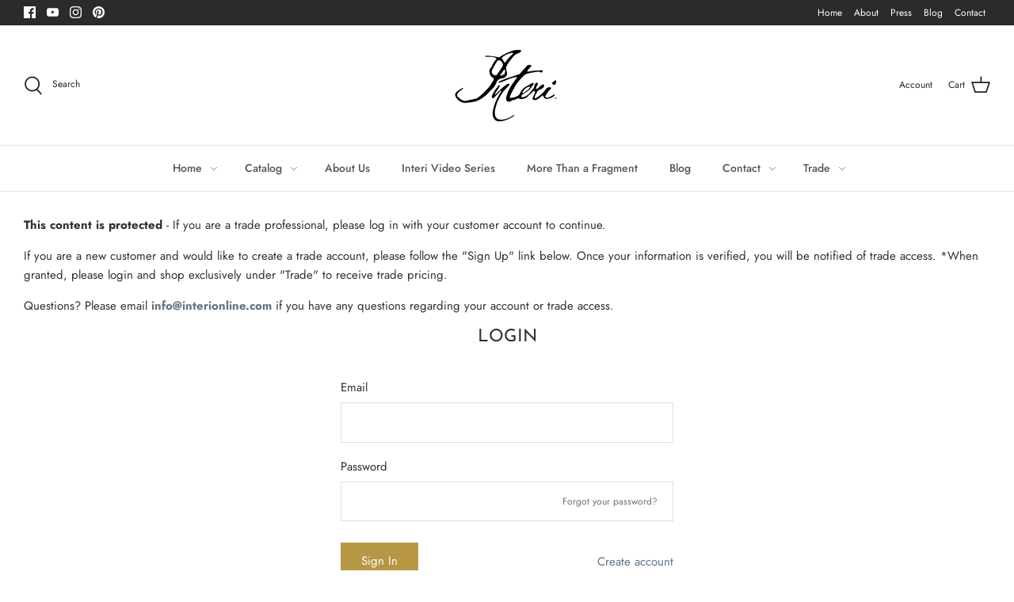

--- FILE ---
content_type: text/html; charset=utf-8
request_url: https://interionline.com/collections/angel-wing-collection-trade
body_size: 38375
content:
<!DOCTYPE html>
<html class="no-js" lang="en">
<head>
<meta name="robots" content="noindex" /><script type="application/vnd.locksmith+json" data-locksmith>{"version":"v254","locked":true,"initialized":true,"scope":"collection","access_granted":false,"access_denied":true,"requires_customer":true,"manual_lock":false,"remote_lock":false,"has_timeout":false,"remote_rendered":null,"hide_resource":true,"hide_links_to_resource":false,"transparent":false,"locks":{"all":[214560],"opened":[]},"keys":[],"keys_signature":"888b78dede91fab757f401e577703a83946323d5c0080985ee0e8364ecc90988","state":{"template":"collection","theme":161396261147,"product":null,"collection":"angel-wing-collection-trade","page":null,"blog":null,"article":null,"app":null},"now":1769446282,"path":"\/collections\/angel-wing-collection-trade","locale_root_url":"\/","canonical_url":"https:\/\/interionline.com\/collections\/angel-wing-collection-trade","customer_id":null,"customer_id_signature":"888b78dede91fab757f401e577703a83946323d5c0080985ee0e8364ecc90988","cart":null}</script><script data-locksmith>!function(){undefined;!function(){var s=window.Locksmith={},e=document.querySelector('script[type="application/vnd.locksmith+json"]'),n=e&&e.innerHTML;if(s.state={},s.util={},s.loading=!1,n)try{s.state=JSON.parse(n)}catch(d){}if(document.addEventListener&&document.querySelector){var o,i,a,t=[76,79,67,75,83,77,73,84,72,49,49],c=function(){i=t.slice(0)},l="style",r=function(e){e&&27!==e.keyCode&&"click"!==e.type||(document.removeEventListener("keydown",r),document.removeEventListener("click",r),o&&document.body.removeChild(o),o=null)};c(),document.addEventListener("keyup",function(e){if(e.keyCode===i[0]){if(clearTimeout(a),i.shift(),0<i.length)return void(a=setTimeout(c,1e3));c(),r(),(o=document.createElement("div"))[l].width="50%",o[l].maxWidth="1000px",o[l].height="85%",o[l].border="1px rgba(0, 0, 0, 0.2) solid",o[l].background="rgba(255, 255, 255, 0.99)",o[l].borderRadius="4px",o[l].position="fixed",o[l].top="50%",o[l].left="50%",o[l].transform="translateY(-50%) translateX(-50%)",o[l].boxShadow="0 2px 5px rgba(0, 0, 0, 0.3), 0 0 100vh 100vw rgba(0, 0, 0, 0.5)",o[l].zIndex="2147483645";var t=document.createElement("textarea");t.value=JSON.stringify(JSON.parse(n),null,2),t[l].border="none",t[l].display="block",t[l].boxSizing="border-box",t[l].width="100%",t[l].height="100%",t[l].background="transparent",t[l].padding="22px",t[l].fontFamily="monospace",t[l].fontSize="14px",t[l].color="#333",t[l].resize="none",t[l].outline="none",t.readOnly=!0,o.appendChild(t),document.body.appendChild(o),t.addEventListener("click",function(e){e.stopImmediatePropagation()}),t.select(),document.addEventListener("keydown",r),document.addEventListener("click",r)}})}s.isEmbedded=-1!==window.location.search.indexOf("_ab=0&_fd=0&_sc=1"),s.path=s.state.path||window.location.pathname,s.basePath=s.state.locale_root_url.concat("/apps/locksmith").replace(/^\/\//,"/"),s.reloading=!1,s.util.console=window.console||{log:function(){},error:function(){}},s.util.makeUrl=function(e,t){var n,o=s.basePath+e,i=[],a=s.cache();for(n in a)i.push(n+"="+encodeURIComponent(a[n]));for(n in t)i.push(n+"="+encodeURIComponent(t[n]));return s.state.customer_id&&(i.push("customer_id="+encodeURIComponent(s.state.customer_id)),i.push("customer_id_signature="+encodeURIComponent(s.state.customer_id_signature))),o+=(-1===o.indexOf("?")?"?":"&")+i.join("&")},s._initializeCallbacks=[],s.on=function(e,t){if("initialize"!==e)throw'Locksmith.on() currently only supports the "initialize" event';s._initializeCallbacks.push(t)},s.initializeSession=function(e){if(!s.isEmbedded){var t=!1,n=!0,o=!0;(e=e||{}).silent&&(o=n=!(t=!0)),s.ping({silent:t,spinner:n,reload:o,callback:function(){s._initializeCallbacks.forEach(function(e){e()})}})}},s.cache=function(e){var t={};try{var n=function i(e){return(document.cookie.match("(^|; )"+e+"=([^;]*)")||0)[2]};t=JSON.parse(decodeURIComponent(n("locksmith-params")||"{}"))}catch(d){}if(e){for(var o in e)t[o]=e[o];document.cookie="locksmith-params=; expires=Thu, 01 Jan 1970 00:00:00 GMT; path=/",document.cookie="locksmith-params="+encodeURIComponent(JSON.stringify(t))+"; path=/"}return t},s.cache.cart=s.state.cart,s.cache.cartLastSaved=null,s.params=s.cache(),s.util.reload=function(){s.reloading=!0;try{window.location.href=window.location.href.replace(/#.*/,"")}catch(d){s.util.console.error("Preferred reload method failed",d),window.location.reload()}},s.cache.saveCart=function(e){if(!s.cache.cart||s.cache.cart===s.cache.cartLastSaved)return e?e():null;var t=s.cache.cartLastSaved;s.cache.cartLastSaved=s.cache.cart,fetch("/cart/update.js",{method:"POST",headers:{"Content-Type":"application/json",Accept:"application/json"},body:JSON.stringify({attributes:{locksmith:s.cache.cart}})}).then(function(e){if(!e.ok)throw new Error("Cart update failed: "+e.status);return e.json()}).then(function(){e&&e()})["catch"](function(e){if(s.cache.cartLastSaved=t,!s.reloading)throw e})},s.util.spinnerHTML='<style>body{background:#FFF}@keyframes spin{from{transform:rotate(0deg)}to{transform:rotate(360deg)}}#loading{display:flex;width:100%;height:50vh;color:#777;align-items:center;justify-content:center}#loading .spinner{display:block;animation:spin 600ms linear infinite;position:relative;width:50px;height:50px}#loading .spinner-ring{stroke:currentColor;stroke-dasharray:100%;stroke-width:2px;stroke-linecap:round;fill:none}</style><div id="loading"><div class="spinner"><svg width="100%" height="100%"><svg preserveAspectRatio="xMinYMin"><circle class="spinner-ring" cx="50%" cy="50%" r="45%"></circle></svg></svg></div></div>',s.util.clobberBody=function(e){document.body.innerHTML=e},s.util.clobberDocument=function(e){e.responseText&&(e=e.responseText),document.documentElement&&document.removeChild(document.documentElement);var t=document.open("text/html","replace");t.writeln(e),t.close(),setTimeout(function(){var e=t.querySelector("[autofocus]");e&&e.focus()},100)},s.util.serializeForm=function(e){if(e&&"FORM"===e.nodeName){var t,n,o={};for(t=e.elements.length-1;0<=t;t-=1)if(""!==e.elements[t].name)switch(e.elements[t].nodeName){case"INPUT":switch(e.elements[t].type){default:case"text":case"hidden":case"password":case"button":case"reset":case"submit":o[e.elements[t].name]=e.elements[t].value;break;case"checkbox":case"radio":e.elements[t].checked&&(o[e.elements[t].name]=e.elements[t].value);break;case"file":}break;case"TEXTAREA":o[e.elements[t].name]=e.elements[t].value;break;case"SELECT":switch(e.elements[t].type){case"select-one":o[e.elements[t].name]=e.elements[t].value;break;case"select-multiple":for(n=e.elements[t].options.length-1;0<=n;n-=1)e.elements[t].options[n].selected&&(o[e.elements[t].name]=e.elements[t].options[n].value)}break;case"BUTTON":switch(e.elements[t].type){case"reset":case"submit":case"button":o[e.elements[t].name]=e.elements[t].value}}return o}},s.util.on=function(e,a,s,t){t=t||document;var c="locksmith-"+e+a,n=function(e){var t=e.target,n=e.target.parentElement,o=t&&t.className&&(t.className.baseVal||t.className)||"",i=n&&n.className&&(n.className.baseVal||n.className)||"";("string"==typeof o&&-1!==o.split(/\s+/).indexOf(a)||"string"==typeof i&&-1!==i.split(/\s+/).indexOf(a))&&!e[c]&&(e[c]=!0,s(e))};t.attachEvent?t.attachEvent(e,n):t.addEventListener(e,n,!1)},s.util.enableActions=function(e){s.util.on("click","locksmith-action",function(e){e.preventDefault();var t=e.target;t.dataset.confirmWith&&!confirm(t.dataset.confirmWith)||(t.disabled=!0,t.innerText=t.dataset.disableWith,s.post("/action",t.dataset.locksmithParams,{spinner:!1,type:"text",success:function(e){(e=JSON.parse(e.responseText)).message&&alert(e.message),s.util.reload()}}))},e)},s.util.inject=function(e,t){var n=["data","locksmith","append"];if(-1!==t.indexOf(n.join("-"))){var o=document.createElement("div");o.innerHTML=t,e.appendChild(o)}else e.innerHTML=t;var i,a,s=e.querySelectorAll("script");for(a=0;a<s.length;++a){i=s[a];var c=document.createElement("script");if(i.type&&(c.type=i.type),i.src)c.src=i.src;else{var l=document.createTextNode(i.innerHTML);c.appendChild(l)}e.appendChild(c)}var r=e.querySelector("[autofocus]");r&&r.focus()},s.post=function(e,t,n){!1!==(n=n||{}).spinner&&s.util.clobberBody(s.util.spinnerHTML);var o={};n.container===document?(o.layout=1,n.success=function(e){s.util.clobberDocument(e)}):n.container&&(o.layout=0,n.success=function(e){var t=document.getElementById(n.container);s.util.inject(t,e),t.id===t.firstChild.id&&t.parentElement.replaceChild(t.firstChild,t)}),n.form_type&&(t.form_type=n.form_type),n.include_layout_classes!==undefined&&(t.include_layout_classes=n.include_layout_classes),n.lock_id!==undefined&&(t.lock_id=n.lock_id),s.loading=!0;var i=s.util.makeUrl(e,o),a="json"===n.type||"text"===n.type;fetch(i,{method:"POST",headers:{"Content-Type":"application/json",Accept:a?"application/json":"text/html"},body:JSON.stringify(t)}).then(function(e){if(!e.ok)throw new Error("Request failed: "+e.status);return e.text()}).then(function(e){var t=n.success||s.util.clobberDocument;t(a?{responseText:e}:e)})["catch"](function(e){if(!s.reloading)if("dashboard.weglot.com"!==window.location.host){if(!n.silent)throw alert("Something went wrong! Please refresh and try again."),e;console.error(e)}else console.error(e)})["finally"](function(){s.loading=!1})},s.postResource=function(e,t){e.path=s.path,e.search=window.location.search,e.state=s.state,e.passcode&&(e.passcode=e.passcode.trim()),e.email&&(e.email=e.email.trim()),e.state.cart=s.cache.cart,e.locksmith_json=s.jsonTag,e.locksmith_json_signature=s.jsonTagSignature,s.post("/resource",e,t)},s.ping=function(e){if(!s.isEmbedded){e=e||{};s.post("/ping",{path:s.path,search:window.location.search,state:s.state},{spinner:!!e.spinner,silent:"undefined"==typeof e.silent||e.silent,type:"text",success:function(e){e&&e.responseText?(e=JSON.parse(e.responseText)).messages&&0<e.messages.length&&s.showMessages(e.messages):console.error("[Locksmith] Invalid result in ping callback:",e)}})}},s.timeoutMonitor=function(){var e=s.cache.cart;s.ping({callback:function(){e!==s.cache.cart||setTimeout(function(){s.timeoutMonitor()},6e4)}})},s.showMessages=function(e){var t=document.createElement("div");t.style.position="fixed",t.style.left=0,t.style.right=0,t.style.bottom="-50px",t.style.opacity=0,t.style.background="#191919",t.style.color="#ddd",t.style.transition="bottom 0.2s, opacity 0.2s",t.style.zIndex=999999,t.innerHTML="        <style>          .locksmith-ab .locksmith-b { display: none; }          .locksmith-ab.toggled .locksmith-b { display: flex; }          .locksmith-ab.toggled .locksmith-a { display: none; }          .locksmith-flex { display: flex; flex-wrap: wrap; justify-content: space-between; align-items: center; padding: 10px 20px; }          .locksmith-message + .locksmith-message { border-top: 1px #555 solid; }          .locksmith-message a { color: inherit; font-weight: bold; }          .locksmith-message a:hover { color: inherit; opacity: 0.8; }          a.locksmith-ab-toggle { font-weight: inherit; text-decoration: underline; }          .locksmith-text { flex-grow: 1; }          .locksmith-cta { flex-grow: 0; text-align: right; }          .locksmith-cta button { transform: scale(0.8); transform-origin: left; }          .locksmith-cta > * { display: block; }          .locksmith-cta > * + * { margin-top: 10px; }          .locksmith-message a.locksmith-close { flex-grow: 0; text-decoration: none; margin-left: 15px; font-size: 30px; font-family: monospace; display: block; padding: 2px 10px; }                    @media screen and (max-width: 600px) {            .locksmith-wide-only { display: none !important; }            .locksmith-flex { padding: 0 15px; }            .locksmith-flex > * { margin-top: 5px; margin-bottom: 5px; }            .locksmith-cta { text-align: left; }          }                    @media screen and (min-width: 601px) {            .locksmith-narrow-only { display: none !important; }          }        </style>      "+e.map(function(e){return'<div class="locksmith-message">'+e+"</div>"}).join(""),document.body.appendChild(t),document.body.style.position="relative",document.body.parentElement.style.paddingBottom=t.offsetHeight+"px",setTimeout(function(){t.style.bottom=0,t.style.opacity=1},50),s.util.on("click","locksmith-ab-toggle",function(e){e.preventDefault();for(var t=e.target.parentElement;-1===t.className.split(" ").indexOf("locksmith-ab");)t=t.parentElement;-1!==t.className.split(" ").indexOf("toggled")?t.className=t.className.replace("toggled",""):t.className=t.className+" toggled"}),s.util.enableActions(t)}}()}();</script>
      <script data-locksmith>Locksmith.cache.cart=null</script>

  <script data-locksmith>Locksmith.jsonTag="{\"version\":\"v254\",\"locked\":true,\"initialized\":true,\"scope\":\"collection\",\"access_granted\":false,\"access_denied\":true,\"requires_customer\":true,\"manual_lock\":false,\"remote_lock\":false,\"has_timeout\":false,\"remote_rendered\":null,\"hide_resource\":true,\"hide_links_to_resource\":false,\"transparent\":false,\"locks\":{\"all\":[214560],\"opened\":[]},\"keys\":[],\"keys_signature\":\"888b78dede91fab757f401e577703a83946323d5c0080985ee0e8364ecc90988\",\"state\":{\"template\":\"collection\",\"theme\":161396261147,\"product\":null,\"collection\":\"angel-wing-collection-trade\",\"page\":null,\"blog\":null,\"article\":null,\"app\":null},\"now\":1769446282,\"path\":\"\\\/collections\\\/angel-wing-collection-trade\",\"locale_root_url\":\"\\\/\",\"canonical_url\":\"https:\\\/\\\/interionline.com\\\/collections\\\/angel-wing-collection-trade\",\"customer_id\":null,\"customer_id_signature\":\"888b78dede91fab757f401e577703a83946323d5c0080985ee0e8364ecc90988\",\"cart\":null}";Locksmith.jsonTagSignature="4d866a3b6d85172ffc21a4c53a3c9b70da1dfdda55165dc819558a39f219ec44"</script>
<!-- Google tag (gtag.js) -->
<script async src="https://www.googletagmanager.com/gtag/js?id=Tag_ID"></script>
<script>
 window.dataLayer = window.dataLayer || [];
 function gtag(){dataLayer.push(arguments);}
 gtag('js', new Date());
 gtag('config', 'Tag_ID');
</script>
  <!-- Symmetry 4.11.10 -->

  <link rel="preload" href="//interionline.com/cdn/shop/t/16/assets/styles.css?v=142331007722699463731764884073" as="style">
  <meta charset="utf-8" />
<meta name="viewport" content="width=device-width,initial-scale=1.0" />
<meta http-equiv="X-UA-Compatible" content="IE=edge">

<link rel="preconnect" href="https://cdn.shopify.com" crossorigin>
<link rel="preconnect" href="https://fonts.shopify.com" crossorigin>
<link rel="preconnect" href="https://monorail-edge.shopifysvc.com"><link rel="preload" as="font" href="//interionline.com/cdn/fonts/josefin_sans/josefinsans_n4.70f7efd699799949e6d9f99bc20843a2c86a2e0f.woff2" type="font/woff2" crossorigin>
<link rel="preload" as="font" href="//interionline.com/cdn/fonts/jost/jost_n4.d47a1b6347ce4a4c9f437608011273009d91f2b7.woff2" type="font/woff2" crossorigin>
<link rel="preload" as="font" href="//interionline.com/cdn/fonts/jost/jost_n5.7c8497861ffd15f4e1284cd221f14658b0e95d61.woff2" type="font/woff2" crossorigin>
<link rel="preload" as="font" href="//interionline.com/cdn/fonts/cabin/cabin_n7.255204a342bfdbc9ae2017bd4e6a90f8dbb2f561.woff2" type="font/woff2" crossorigin><link rel="preload" as="font" href="//interionline.com/cdn/fonts/jost/jost_n7.921dc18c13fa0b0c94c5e2517ffe06139c3615a3.woff2" type="font/woff2" crossorigin><link rel="preload" as="font" href="//interionline.com/cdn/fonts/jost/jost_i4.b690098389649750ada222b9763d55796c5283a5.woff2" type="font/woff2" crossorigin><link rel="preload" as="font" href="//interionline.com/cdn/fonts/jost/jost_i7.d8201b854e41e19d7ed9b1a31fe4fe71deea6d3f.woff2" type="font/woff2" crossorigin><link rel="preload" href="//interionline.com/cdn/shop/t/16/assets/vendor.js?v=182565045077416095021697746973" as="script">
<link rel="preload" href="//interionline.com/cdn/shop/t/16/assets/theme.js?v=41034361327250428371697746973" as="script"><link rel="canonical" href="https://interionline.com/collections/angel-wing-collection-trade" /><link rel="shortcut icon" href="//interionline.com/cdn/shop/files/XLarge-black.png?v=1613713450" type="image/png" />

  <meta name="theme-color" content="#b79644">

  <title>
    Angel Wing Collection - Trade &ndash; Interi
  </title>

  <meta property="og:site_name" content="Interi">
<meta property="og:url" content="https://interionline.com/collections/angel-wing-collection-trade">




<meta property="og:image:width" content="2719">
  <meta property="og:image:height" content="3519"><meta name="twitter:card" content="summary_large_image">



  <link href="//interionline.com/cdn/shop/t/16/assets/styles.css?v=142331007722699463731764884073" rel="stylesheet" type="text/css" media="all" />

  <script>
    window.theme = window.theme || {};
    theme.money_format = "${{amount}}";
    theme.strings = {
      previous: "Previous",
      next: "Next",
      addressError: "Error looking up that address",
      addressNoResults: "No results for that address",
      addressQueryLimit: "You have exceeded the Google API usage limit. Consider upgrading to a \u003ca href=\"https:\/\/developers.google.com\/maps\/premium\/usage-limits\"\u003ePremium Plan\u003c\/a\u003e.",
      authError: "There was a problem authenticating your Google Maps API Key.",
      icon_labels_left: "Left",
      icon_labels_right: "Right",
      icon_labels_down: "Down",
      icon_labels_close: "Close",
      icon_labels_plus: "Plus",
      cart_terms_confirmation: "You must agree to the terms and conditions before continuing.",
      products_listing_from: "From",
      layout_live_search_see_all: "See all results",
      products_product_add_to_cart: "Add to Cart",
      products_variant_no_stock: "Sold out",
      products_variant_non_existent: "Unavailable",
      onlyXLeft: "[[ quantity ]] in stock",
      products_product_unit_price_separator: " \/ ",
      general_navigation_menu_toggle_aria_label: "Toggle menu",
      products_added_notification_title: "Just added",
      products_added_notification_item: "Item",
      products_added_notification_unit_price: "Item price",
      products_added_notification_quantity: "Qty",
      products_added_notification_total_price: "Total price",
      products_added_notification_shipping_note: "Excl. shipping",
      products_added_notification_keep_shopping: "Keep Shopping",
      products_added_notification_cart: "Cart",
      products_product_adding_to_cart: "Adding",
      products_product_added_to_cart: "Added to cart",
      products_added_notification_subtotal: "Subtotal",
      products_labels_sold_out: "Sold Out",
      products_labels_sale: "Sale",
      products_labels_percent_reduction: "[[ amount ]]% off",
      products_labels_value_reduction_html: "[[ amount ]] off",
      products_product_preorder: "Pre-order",
      general_quick_search_pages: "Pages",
      general_quick_search_no_results: "Sorry, we couldn\u0026#39;t find any results",
      collections_general_see_all_subcollections: "See all..."
    };
    theme.routes = {
      search_url: '/search',
      cart_url: '/cart',
      cart_add_url: '/cart/add',
      cart_change_url: '/cart/change'
    };
    theme.settings = {
      cart_type: "drawer",
      quickbuy_style: "whole",
      show_size_chart: false
    };
    document.documentElement.className = document.documentElement.className.replace('no-js', '');
  </script>

  <script>window.performance && window.performance.mark && window.performance.mark('shopify.content_for_header.start');</script><meta name="google-site-verification" content="oB9LIWlPs1bDgd5wsEAp0mCzyRdQ32pyr73VMCDTOmk">
<meta id="shopify-digital-wallet" name="shopify-digital-wallet" content="/1508932/digital_wallets/dialog">
<meta name="shopify-checkout-api-token" content="a258be408ee7f171cee6487d94b1225d">
<meta id="in-context-paypal-metadata" data-shop-id="1508932" data-venmo-supported="false" data-environment="production" data-locale="en_US" data-paypal-v4="true" data-currency="USD">
<link rel="alternate" type="application/atom+xml" title="Feed" href="/collections/angel-wing-collection-trade" />
<link rel="next" href="/collections/angel-wing-collection-trade?page=2">
<link href="https://interionline.com/collections/angel-wing-collection-trade">
<script async="async" src="/checkouts/internal/preloads.js?locale=en-US"></script>
<link rel="preconnect" href="https://shop.app" crossorigin="anonymous">
<script async="async" src="https://shop.app/checkouts/internal/preloads.js?locale=en-US&shop_id=1508932" crossorigin="anonymous"></script>
<script id="apple-pay-shop-capabilities" type="application/json">{"shopId":1508932,"countryCode":"US","currencyCode":"USD","merchantCapabilities":["supports3DS"],"merchantId":"gid:\/\/shopify\/Shop\/1508932","merchantName":"Interi","requiredBillingContactFields":["postalAddress","email","phone"],"requiredShippingContactFields":["postalAddress","email","phone"],"shippingType":"shipping","supportedNetworks":["visa","masterCard","amex","discover","elo","jcb"],"total":{"type":"pending","label":"Interi","amount":"1.00"},"shopifyPaymentsEnabled":true,"supportsSubscriptions":true}</script>
<script id="shopify-features" type="application/json">{"accessToken":"a258be408ee7f171cee6487d94b1225d","betas":["rich-media-storefront-analytics"],"domain":"interionline.com","predictiveSearch":true,"shopId":1508932,"locale":"en"}</script>
<script>var Shopify = Shopify || {};
Shopify.shop = "interi.myshopify.com";
Shopify.locale = "en";
Shopify.currency = {"active":"USD","rate":"1.0"};
Shopify.country = "US";
Shopify.theme = {"name":"May 2023 Theme","id":161396261147,"schema_name":"Symmetry","schema_version":"4.11.10","theme_store_id":568,"role":"main"};
Shopify.theme.handle = "null";
Shopify.theme.style = {"id":null,"handle":null};
Shopify.cdnHost = "interionline.com/cdn";
Shopify.routes = Shopify.routes || {};
Shopify.routes.root = "/";</script>
<script type="module">!function(o){(o.Shopify=o.Shopify||{}).modules=!0}(window);</script>
<script>!function(o){function n(){var o=[];function n(){o.push(Array.prototype.slice.apply(arguments))}return n.q=o,n}var t=o.Shopify=o.Shopify||{};t.loadFeatures=n(),t.autoloadFeatures=n()}(window);</script>
<script>
  window.ShopifyPay = window.ShopifyPay || {};
  window.ShopifyPay.apiHost = "shop.app\/pay";
  window.ShopifyPay.redirectState = null;
</script>
<script id="shop-js-analytics" type="application/json">{"pageType":"collection"}</script>
<script defer="defer" async type="module" src="//interionline.com/cdn/shopifycloud/shop-js/modules/v2/client.init-shop-cart-sync_BT-GjEfc.en.esm.js"></script>
<script defer="defer" async type="module" src="//interionline.com/cdn/shopifycloud/shop-js/modules/v2/chunk.common_D58fp_Oc.esm.js"></script>
<script defer="defer" async type="module" src="//interionline.com/cdn/shopifycloud/shop-js/modules/v2/chunk.modal_xMitdFEc.esm.js"></script>
<script type="module">
  await import("//interionline.com/cdn/shopifycloud/shop-js/modules/v2/client.init-shop-cart-sync_BT-GjEfc.en.esm.js");
await import("//interionline.com/cdn/shopifycloud/shop-js/modules/v2/chunk.common_D58fp_Oc.esm.js");
await import("//interionline.com/cdn/shopifycloud/shop-js/modules/v2/chunk.modal_xMitdFEc.esm.js");

  window.Shopify.SignInWithShop?.initShopCartSync?.({"fedCMEnabled":true,"windoidEnabled":true});

</script>
<script>
  window.Shopify = window.Shopify || {};
  if (!window.Shopify.featureAssets) window.Shopify.featureAssets = {};
  window.Shopify.featureAssets['shop-js'] = {"shop-cart-sync":["modules/v2/client.shop-cart-sync_DZOKe7Ll.en.esm.js","modules/v2/chunk.common_D58fp_Oc.esm.js","modules/v2/chunk.modal_xMitdFEc.esm.js"],"init-fed-cm":["modules/v2/client.init-fed-cm_B6oLuCjv.en.esm.js","modules/v2/chunk.common_D58fp_Oc.esm.js","modules/v2/chunk.modal_xMitdFEc.esm.js"],"shop-cash-offers":["modules/v2/client.shop-cash-offers_D2sdYoxE.en.esm.js","modules/v2/chunk.common_D58fp_Oc.esm.js","modules/v2/chunk.modal_xMitdFEc.esm.js"],"shop-login-button":["modules/v2/client.shop-login-button_QeVjl5Y3.en.esm.js","modules/v2/chunk.common_D58fp_Oc.esm.js","modules/v2/chunk.modal_xMitdFEc.esm.js"],"pay-button":["modules/v2/client.pay-button_DXTOsIq6.en.esm.js","modules/v2/chunk.common_D58fp_Oc.esm.js","modules/v2/chunk.modal_xMitdFEc.esm.js"],"shop-button":["modules/v2/client.shop-button_DQZHx9pm.en.esm.js","modules/v2/chunk.common_D58fp_Oc.esm.js","modules/v2/chunk.modal_xMitdFEc.esm.js"],"avatar":["modules/v2/client.avatar_BTnouDA3.en.esm.js"],"init-windoid":["modules/v2/client.init-windoid_CR1B-cfM.en.esm.js","modules/v2/chunk.common_D58fp_Oc.esm.js","modules/v2/chunk.modal_xMitdFEc.esm.js"],"init-shop-for-new-customer-accounts":["modules/v2/client.init-shop-for-new-customer-accounts_C_vY_xzh.en.esm.js","modules/v2/client.shop-login-button_QeVjl5Y3.en.esm.js","modules/v2/chunk.common_D58fp_Oc.esm.js","modules/v2/chunk.modal_xMitdFEc.esm.js"],"init-shop-email-lookup-coordinator":["modules/v2/client.init-shop-email-lookup-coordinator_BI7n9ZSv.en.esm.js","modules/v2/chunk.common_D58fp_Oc.esm.js","modules/v2/chunk.modal_xMitdFEc.esm.js"],"init-shop-cart-sync":["modules/v2/client.init-shop-cart-sync_BT-GjEfc.en.esm.js","modules/v2/chunk.common_D58fp_Oc.esm.js","modules/v2/chunk.modal_xMitdFEc.esm.js"],"shop-toast-manager":["modules/v2/client.shop-toast-manager_DiYdP3xc.en.esm.js","modules/v2/chunk.common_D58fp_Oc.esm.js","modules/v2/chunk.modal_xMitdFEc.esm.js"],"init-customer-accounts":["modules/v2/client.init-customer-accounts_D9ZNqS-Q.en.esm.js","modules/v2/client.shop-login-button_QeVjl5Y3.en.esm.js","modules/v2/chunk.common_D58fp_Oc.esm.js","modules/v2/chunk.modal_xMitdFEc.esm.js"],"init-customer-accounts-sign-up":["modules/v2/client.init-customer-accounts-sign-up_iGw4briv.en.esm.js","modules/v2/client.shop-login-button_QeVjl5Y3.en.esm.js","modules/v2/chunk.common_D58fp_Oc.esm.js","modules/v2/chunk.modal_xMitdFEc.esm.js"],"shop-follow-button":["modules/v2/client.shop-follow-button_CqMgW2wH.en.esm.js","modules/v2/chunk.common_D58fp_Oc.esm.js","modules/v2/chunk.modal_xMitdFEc.esm.js"],"checkout-modal":["modules/v2/client.checkout-modal_xHeaAweL.en.esm.js","modules/v2/chunk.common_D58fp_Oc.esm.js","modules/v2/chunk.modal_xMitdFEc.esm.js"],"shop-login":["modules/v2/client.shop-login_D91U-Q7h.en.esm.js","modules/v2/chunk.common_D58fp_Oc.esm.js","modules/v2/chunk.modal_xMitdFEc.esm.js"],"lead-capture":["modules/v2/client.lead-capture_BJmE1dJe.en.esm.js","modules/v2/chunk.common_D58fp_Oc.esm.js","modules/v2/chunk.modal_xMitdFEc.esm.js"],"payment-terms":["modules/v2/client.payment-terms_Ci9AEqFq.en.esm.js","modules/v2/chunk.common_D58fp_Oc.esm.js","modules/v2/chunk.modal_xMitdFEc.esm.js"]};
</script>
<script>(function() {
  var isLoaded = false;
  function asyncLoad() {
    if (isLoaded) return;
    isLoaded = true;
    var urls = ["https:\/\/static.klaviyo.com\/onsite\/js\/klaviyo.js?company_id=U6BGm2\u0026shop=interi.myshopify.com"];
    for (var i = 0; i < urls.length; i++) {
      var s = document.createElement('script');
      s.type = 'text/javascript';
      s.async = true;
      s.src = urls[i];
      var x = document.getElementsByTagName('script')[0];
      x.parentNode.insertBefore(s, x);
    }
  };
  if(window.attachEvent) {
    window.attachEvent('onload', asyncLoad);
  } else {
    window.addEventListener('load', asyncLoad, false);
  }
})();</script>
<script id="__st">var __st={"a":1508932,"offset":-18000,"reqid":"c1b1d633-a8b7-4e1a-9c62-8daaf50ae81f-1769446281","pageurl":"interionline.com\/collections\/angel-wing-collection-trade","u":"7977b88ea59e","p":"collection","rtyp":"collection","rid":164151459921};</script>
<script>window.ShopifyPaypalV4VisibilityTracking = true;</script>
<script id="captcha-bootstrap">!function(){'use strict';const t='contact',e='account',n='new_comment',o=[[t,t],['blogs',n],['comments',n],[t,'customer']],c=[[e,'customer_login'],[e,'guest_login'],[e,'recover_customer_password'],[e,'create_customer']],r=t=>t.map((([t,e])=>`form[action*='/${t}']:not([data-nocaptcha='true']) input[name='form_type'][value='${e}']`)).join(','),a=t=>()=>t?[...document.querySelectorAll(t)].map((t=>t.form)):[];function s(){const t=[...o],e=r(t);return a(e)}const i='password',u='form_key',d=['recaptcha-v3-token','g-recaptcha-response','h-captcha-response',i],f=()=>{try{return window.sessionStorage}catch{return}},m='__shopify_v',_=t=>t.elements[u];function p(t,e,n=!1){try{const o=window.sessionStorage,c=JSON.parse(o.getItem(e)),{data:r}=function(t){const{data:e,action:n}=t;return t[m]||n?{data:e,action:n}:{data:t,action:n}}(c);for(const[e,n]of Object.entries(r))t.elements[e]&&(t.elements[e].value=n);n&&o.removeItem(e)}catch(o){console.error('form repopulation failed',{error:o})}}const l='form_type',E='cptcha';function T(t){t.dataset[E]=!0}const w=window,h=w.document,L='Shopify',v='ce_forms',y='captcha';let A=!1;((t,e)=>{const n=(g='f06e6c50-85a8-45c8-87d0-21a2b65856fe',I='https://cdn.shopify.com/shopifycloud/storefront-forms-hcaptcha/ce_storefront_forms_captcha_hcaptcha.v1.5.2.iife.js',D={infoText:'Protected by hCaptcha',privacyText:'Privacy',termsText:'Terms'},(t,e,n)=>{const o=w[L][v],c=o.bindForm;if(c)return c(t,g,e,D).then(n);var r;o.q.push([[t,g,e,D],n]),r=I,A||(h.body.append(Object.assign(h.createElement('script'),{id:'captcha-provider',async:!0,src:r})),A=!0)});var g,I,D;w[L]=w[L]||{},w[L][v]=w[L][v]||{},w[L][v].q=[],w[L][y]=w[L][y]||{},w[L][y].protect=function(t,e){n(t,void 0,e),T(t)},Object.freeze(w[L][y]),function(t,e,n,w,h,L){const[v,y,A,g]=function(t,e,n){const i=e?o:[],u=t?c:[],d=[...i,...u],f=r(d),m=r(i),_=r(d.filter((([t,e])=>n.includes(e))));return[a(f),a(m),a(_),s()]}(w,h,L),I=t=>{const e=t.target;return e instanceof HTMLFormElement?e:e&&e.form},D=t=>v().includes(t);t.addEventListener('submit',(t=>{const e=I(t);if(!e)return;const n=D(e)&&!e.dataset.hcaptchaBound&&!e.dataset.recaptchaBound,o=_(e),c=g().includes(e)&&(!o||!o.value);(n||c)&&t.preventDefault(),c&&!n&&(function(t){try{if(!f())return;!function(t){const e=f();if(!e)return;const n=_(t);if(!n)return;const o=n.value;o&&e.removeItem(o)}(t);const e=Array.from(Array(32),(()=>Math.random().toString(36)[2])).join('');!function(t,e){_(t)||t.append(Object.assign(document.createElement('input'),{type:'hidden',name:u})),t.elements[u].value=e}(t,e),function(t,e){const n=f();if(!n)return;const o=[...t.querySelectorAll(`input[type='${i}']`)].map((({name:t})=>t)),c=[...d,...o],r={};for(const[a,s]of new FormData(t).entries())c.includes(a)||(r[a]=s);n.setItem(e,JSON.stringify({[m]:1,action:t.action,data:r}))}(t,e)}catch(e){console.error('failed to persist form',e)}}(e),e.submit())}));const S=(t,e)=>{t&&!t.dataset[E]&&(n(t,e.some((e=>e===t))),T(t))};for(const o of['focusin','change'])t.addEventListener(o,(t=>{const e=I(t);D(e)&&S(e,y())}));const B=e.get('form_key'),M=e.get(l),P=B&&M;t.addEventListener('DOMContentLoaded',(()=>{const t=y();if(P)for(const e of t)e.elements[l].value===M&&p(e,B);[...new Set([...A(),...v().filter((t=>'true'===t.dataset.shopifyCaptcha))])].forEach((e=>S(e,t)))}))}(h,new URLSearchParams(w.location.search),n,t,e,['guest_login'])})(!0,!0)}();</script>
<script integrity="sha256-4kQ18oKyAcykRKYeNunJcIwy7WH5gtpwJnB7kiuLZ1E=" data-source-attribution="shopify.loadfeatures" defer="defer" src="//interionline.com/cdn/shopifycloud/storefront/assets/storefront/load_feature-a0a9edcb.js" crossorigin="anonymous"></script>
<script crossorigin="anonymous" defer="defer" src="//interionline.com/cdn/shopifycloud/storefront/assets/shopify_pay/storefront-65b4c6d7.js?v=20250812"></script>
<script data-source-attribution="shopify.dynamic_checkout.dynamic.init">var Shopify=Shopify||{};Shopify.PaymentButton=Shopify.PaymentButton||{isStorefrontPortableWallets:!0,init:function(){window.Shopify.PaymentButton.init=function(){};var t=document.createElement("script");t.src="https://interionline.com/cdn/shopifycloud/portable-wallets/latest/portable-wallets.en.js",t.type="module",document.head.appendChild(t)}};
</script>
<script data-source-attribution="shopify.dynamic_checkout.buyer_consent">
  function portableWalletsHideBuyerConsent(e){var t=document.getElementById("shopify-buyer-consent"),n=document.getElementById("shopify-subscription-policy-button");t&&n&&(t.classList.add("hidden"),t.setAttribute("aria-hidden","true"),n.removeEventListener("click",e))}function portableWalletsShowBuyerConsent(e){var t=document.getElementById("shopify-buyer-consent"),n=document.getElementById("shopify-subscription-policy-button");t&&n&&(t.classList.remove("hidden"),t.removeAttribute("aria-hidden"),n.addEventListener("click",e))}window.Shopify?.PaymentButton&&(window.Shopify.PaymentButton.hideBuyerConsent=portableWalletsHideBuyerConsent,window.Shopify.PaymentButton.showBuyerConsent=portableWalletsShowBuyerConsent);
</script>
<script data-source-attribution="shopify.dynamic_checkout.cart.bootstrap">document.addEventListener("DOMContentLoaded",(function(){function t(){return document.querySelector("shopify-accelerated-checkout-cart, shopify-accelerated-checkout")}if(t())Shopify.PaymentButton.init();else{new MutationObserver((function(e,n){t()&&(Shopify.PaymentButton.init(),n.disconnect())})).observe(document.body,{childList:!0,subtree:!0})}}));
</script>
<link id="shopify-accelerated-checkout-styles" rel="stylesheet" media="screen" href="https://interionline.com/cdn/shopifycloud/portable-wallets/latest/accelerated-checkout-backwards-compat.css" crossorigin="anonymous">
<style id="shopify-accelerated-checkout-cart">
        #shopify-buyer-consent {
  margin-top: 1em;
  display: inline-block;
  width: 100%;
}

#shopify-buyer-consent.hidden {
  display: none;
}

#shopify-subscription-policy-button {
  background: none;
  border: none;
  padding: 0;
  text-decoration: underline;
  font-size: inherit;
  cursor: pointer;
}

#shopify-subscription-policy-button::before {
  box-shadow: none;
}

      </style>

<script>window.performance && window.performance.mark && window.performance.mark('shopify.content_for_header.end');</script>
<script type="text/javascript">var af_shop_id = 446; var af_is_allowed = 1; var ar_base_uri = "https://storage.googleapis.com/singleton-software-bucket/advancedregistration/prod/main.js";</script><style>
    #AFRegistrationFormPreload {
        background: url(//interionline.com/cdn/s/global/lightbox/v204/loading.gif) center no-repeat;
        background-size: 30px;
        text-indent: -9999999px;
        display: block;
        width: 100%;
        height: 200px;
    }
</style>
<script type="text/javascript">
    var intervalId = null;
    var varCounter = 0;
    var containScriptTagFirstControll = false;
    var containScriptTagSecondControll = false;
    window.onload = function() {
        scripts = document.getElementsByTagName("script");
        for (var i = 0; i < scripts.length; i++) {
            if (scripts[i].src.includes(ar_base_uri)) {
                containScriptTagFirstControll = true;
            }
        }
        if (!containScriptTagFirstControll) {
            intervalId = setInterval(function() {
                if (varCounter < 5) {
                    varCounter++;
                    scripts = document.getElementsByTagName("script");
                    for (var i = 0; i < scripts.length; i++) {
                        if (scripts[i].src.includes(ar_base_uri)) {
                            containScriptTagSecondControll = true;
                        }
                    }
                } else {
                    if (!containScriptTagSecondControll) {
                        document.getElementById("AFRegistrationFormPreload").style.display = "none";
                        document.getElementById("AFOriginalRegistrationWrapper").style.display = "block";
                    }
                    clearInterval(intervalId);
                }
            }, 50);
        }
    }
</script><script type="text/javascript">
  //BOOSTER APPS COMMON JS CODE
  window.BoosterApps = window.BoosterApps || {};
  window.BoosterApps.common = window.BoosterApps.common || {};
  window.BoosterApps.common.shop = {
    permanent_domain: 'interi.myshopify.com',
    currency: "USD",
    money_format: "${{amount}}",
    id: 1508932
  };
  

  window.BoosterApps.common.template = 'customers/login';
  window.BoosterApps.common.cart = {};
  window.BoosterApps.common.vapid_public_key = "BO5RJ2FA8w6MW2Qt1_MKSFtoVpVjUMLYkHb2arb7zZxEaYGTMuLvmZGabSHj8q0EwlzLWBAcAU_0z-z9Xps8kF8=";

  window.BoosterApps.cs_app_url = "/apps/ba_fb_app";

  window.BoosterApps.global_config = {"asset_urls":{"loy":{"init_js":"https:\/\/cdn.shopify.com\/s\/files\/1\/0194\/1736\/6592\/t\/1\/assets\/ba_loy_init.js?v=1643899006","widget_js":"https:\/\/cdn.shopify.com\/s\/files\/1\/0194\/1736\/6592\/t\/1\/assets\/ba_loy_widget.js?v=1643899010","widget_css":"https:\/\/cdn.shopify.com\/s\/files\/1\/0194\/1736\/6592\/t\/1\/assets\/ba_loy_widget.css?v=1630424861"},"rev":{"init_js":null,"widget_js":null,"modal_js":null,"widget_css":null,"modal_css":null},"pu":{"init_js":"https:\/\/cdn.shopify.com\/s\/files\/1\/0194\/1736\/6592\/t\/1\/assets\/ba_pu_init.js?v=1635877170"},"bis":{"init_js":"https:\/\/cdn.shopify.com\/s\/files\/1\/0194\/1736\/6592\/t\/1\/assets\/ba_bis_init.js?v=1633795418","modal_js":"https:\/\/cdn.shopify.com\/s\/files\/1\/0194\/1736\/6592\/t\/1\/assets\/ba_bis_modal.js?v=1633795421","modal_css":"https:\/\/cdn.shopify.com\/s\/files\/1\/0194\/1736\/6592\/t\/1\/assets\/ba_bis_modal.css?v=1620346071"},"widgets":{"init_js":"https:\/\/cdn.shopify.com\/s\/files\/1\/0194\/1736\/6592\/t\/1\/assets\/ba_widget_init.js?v=1643989783","modal_js":"https:\/\/cdn.shopify.com\/s\/files\/1\/0194\/1736\/6592\/t\/1\/assets\/ba_widget_modal.js?v=1643989786","modal_css":"https:\/\/cdn.shopify.com\/s\/files\/1\/0194\/1736\/6592\/t\/1\/assets\/ba_widget_modal.css?v=1643989789"},"global":{"helper_js":"https:\/\/cdn.shopify.com\/s\/files\/1\/0194\/1736\/6592\/t\/1\/assets\/ba_tracking.js?v=1637601969"}},"proxy_paths":{"pu":"\/apps\/ba_fb_app","app_metrics":"\/apps\/ba_fb_app\/app_metrics","push_subscription":"\/apps\/ba_fb_app\/push"},"aat":["pu"],"pv":false,"sts":false,"bam":false,"base_money_format":"${{amount}}"};



    window.BoosterApps.pu_config = {"push_prompt_cover_enabled":false,"push_prompt_cover_title":"One small step","push_prompt_cover_message":"Allow your browser to receive notifications","subscription_plan_exceeded_limits":false};


  for (i = 0; i < window.localStorage.length; i++) {
    var key = window.localStorage.key(i);
    if (key.slice(0,10) === "ba_msg_sub") {
      window.BoosterApps.can_update_cart = true;
    }
  }

  

</script>


<script type="text/javascript">
  !function(e){var t={};function r(n){if(t[n])return t[n].exports;var o=t[n]={i:n,l:!1,exports:{}};return e[n].call(o.exports,o,o.exports,r),o.l=!0,o.exports}r.m=e,r.c=t,r.d=function(e,t,n){r.o(e,t)||Object.defineProperty(e,t,{enumerable:!0,get:n})},r.r=function(e){"undefined"!==typeof Symbol&&Symbol.toStringTag&&Object.defineProperty(e,Symbol.toStringTag,{value:"Module"}),Object.defineProperty(e,"__esModule",{value:!0})},r.t=function(e,t){if(1&t&&(e=r(e)),8&t)return e;if(4&t&&"object"===typeof e&&e&&e.__esModule)return e;var n=Object.create(null);if(r.r(n),Object.defineProperty(n,"default",{enumerable:!0,value:e}),2&t&&"string"!=typeof e)for(var o in e)r.d(n,o,function(t){return e[t]}.bind(null,o));return n},r.n=function(e){var t=e&&e.__esModule?function(){return e.default}:function(){return e};return r.d(t,"a",t),t},r.o=function(e,t){return Object.prototype.hasOwnProperty.call(e,t)},r.p="https://rivo.io/apps/push-marketing/packs/",r(r.s=25)}({25:function(e,t){}});
//# sourceMappingURL=application-0b058ce8930973a4bec1.js.map

  //Global snippet for Booster Apps
  //this is updated automatically - do not edit manually.

  function loadScript(src, defer, done) {
    var js = document.createElement('script');
    js.src = src;
    js.defer = defer;
    js.onload = function(){done();};
    js.onerror = function(){
      done(new Error('Failed to load script ' + src));
    };
    document.head.appendChild(js);
  }

  function browserSupportsAllFeatures() {
    return window.Promise && window.fetch && window.Symbol;
  }

  if (browserSupportsAllFeatures()) {
    main();
  } else {
    loadScript('https://polyfill-fastly.net/v3/polyfill.min.js?features=Promise,fetch', true, main);
  }

  function loadAppScripts(){



      loadScript(window.BoosterApps.global_config.asset_urls.pu.init_js, true, function(){});
  }

  function main(err) {
    //isolate the scope
    loadScript(window.BoosterApps.global_config.asset_urls.global.helper_js, false, loadAppScripts);
  }
</script>

<meta name="google-site-verification" content="v2KWBI6kbBtMuh7ZAPFJjHbJ8ZJbxLeYUT2oWgbO1lU" /><!-- BEGIN app block: shopify://apps/singleton-rich-registration/blocks/app-block/81a599e5-cd59-4686-a388-f502f75b25c2 -->
    <!-- BEGIN app snippet: advanced-form-css -->
<!-- END app snippet -->
    <!-- BEGIN app snippet: advanced-form-init -->
<script type="text/javascript">
    var af_shop_id = '446';
    var af_form_title = '';
    var af_copy_data_to_customer_note = '0';
    var af_has_redirect_to_page = '0';
    var af_redirect_to_page = '';
    var af_blank_fields_warning = 'These fields can not be empty, must be checked, or have to be valid';
    var af_is_home_page = false;
    
    var af_shop_before_tae = false;
    
        
        
            var af_shop_before_tae = true;
        
    
    var has_app_proxy_scope_metafield = false;
    var has_app_proxy_scope = false;
    
        has_app_proxy_scope_metafield = true;
        
        
        
    
</script>
<!-- END app snippet -->
    <!-- BEGIN app snippet: advanced-registration-form -->
<!-- END app snippet -->
    <!-- BEGIN app snippet: advanced-customer-acount-form -->


<!-- END app snippet -->
    <!-- BEGIN app snippet: advanced-form-script -->

    <script src='https://cdn.shopify.com/extensions/019b0db2-181f-74e8-a92a-e288bb31550b/singleton-rich-registration-14/assets/main_v2.js' defer></script>

<!-- END app snippet -->



<!-- END app block --><link href="https://monorail-edge.shopifysvc.com" rel="dns-prefetch">
<script>(function(){if ("sendBeacon" in navigator && "performance" in window) {try {var session_token_from_headers = performance.getEntriesByType('navigation')[0].serverTiming.find(x => x.name == '_s').description;} catch {var session_token_from_headers = undefined;}var session_cookie_matches = document.cookie.match(/_shopify_s=([^;]*)/);var session_token_from_cookie = session_cookie_matches && session_cookie_matches.length === 2 ? session_cookie_matches[1] : "";var session_token = session_token_from_headers || session_token_from_cookie || "";function handle_abandonment_event(e) {var entries = performance.getEntries().filter(function(entry) {return /monorail-edge.shopifysvc.com/.test(entry.name);});if (!window.abandonment_tracked && entries.length === 0) {window.abandonment_tracked = true;var currentMs = Date.now();var navigation_start = performance.timing.navigationStart;var payload = {shop_id: 1508932,url: window.location.href,navigation_start,duration: currentMs - navigation_start,session_token,page_type: "collection"};window.navigator.sendBeacon("https://monorail-edge.shopifysvc.com/v1/produce", JSON.stringify({schema_id: "online_store_buyer_site_abandonment/1.1",payload: payload,metadata: {event_created_at_ms: currentMs,event_sent_at_ms: currentMs}}));}}window.addEventListener('pagehide', handle_abandonment_event);}}());</script>
<script id="web-pixels-manager-setup">(function e(e,d,r,n,o){if(void 0===o&&(o={}),!Boolean(null===(a=null===(i=window.Shopify)||void 0===i?void 0:i.analytics)||void 0===a?void 0:a.replayQueue)){var i,a;window.Shopify=window.Shopify||{};var t=window.Shopify;t.analytics=t.analytics||{};var s=t.analytics;s.replayQueue=[],s.publish=function(e,d,r){return s.replayQueue.push([e,d,r]),!0};try{self.performance.mark("wpm:start")}catch(e){}var l=function(){var e={modern:/Edge?\/(1{2}[4-9]|1[2-9]\d|[2-9]\d{2}|\d{4,})\.\d+(\.\d+|)|Firefox\/(1{2}[4-9]|1[2-9]\d|[2-9]\d{2}|\d{4,})\.\d+(\.\d+|)|Chrom(ium|e)\/(9{2}|\d{3,})\.\d+(\.\d+|)|(Maci|X1{2}).+ Version\/(15\.\d+|(1[6-9]|[2-9]\d|\d{3,})\.\d+)([,.]\d+|)( \(\w+\)|)( Mobile\/\w+|) Safari\/|Chrome.+OPR\/(9{2}|\d{3,})\.\d+\.\d+|(CPU[ +]OS|iPhone[ +]OS|CPU[ +]iPhone|CPU IPhone OS|CPU iPad OS)[ +]+(15[._]\d+|(1[6-9]|[2-9]\d|\d{3,})[._]\d+)([._]\d+|)|Android:?[ /-](13[3-9]|1[4-9]\d|[2-9]\d{2}|\d{4,})(\.\d+|)(\.\d+|)|Android.+Firefox\/(13[5-9]|1[4-9]\d|[2-9]\d{2}|\d{4,})\.\d+(\.\d+|)|Android.+Chrom(ium|e)\/(13[3-9]|1[4-9]\d|[2-9]\d{2}|\d{4,})\.\d+(\.\d+|)|SamsungBrowser\/([2-9]\d|\d{3,})\.\d+/,legacy:/Edge?\/(1[6-9]|[2-9]\d|\d{3,})\.\d+(\.\d+|)|Firefox\/(5[4-9]|[6-9]\d|\d{3,})\.\d+(\.\d+|)|Chrom(ium|e)\/(5[1-9]|[6-9]\d|\d{3,})\.\d+(\.\d+|)([\d.]+$|.*Safari\/(?![\d.]+ Edge\/[\d.]+$))|(Maci|X1{2}).+ Version\/(10\.\d+|(1[1-9]|[2-9]\d|\d{3,})\.\d+)([,.]\d+|)( \(\w+\)|)( Mobile\/\w+|) Safari\/|Chrome.+OPR\/(3[89]|[4-9]\d|\d{3,})\.\d+\.\d+|(CPU[ +]OS|iPhone[ +]OS|CPU[ +]iPhone|CPU IPhone OS|CPU iPad OS)[ +]+(10[._]\d+|(1[1-9]|[2-9]\d|\d{3,})[._]\d+)([._]\d+|)|Android:?[ /-](13[3-9]|1[4-9]\d|[2-9]\d{2}|\d{4,})(\.\d+|)(\.\d+|)|Mobile Safari.+OPR\/([89]\d|\d{3,})\.\d+\.\d+|Android.+Firefox\/(13[5-9]|1[4-9]\d|[2-9]\d{2}|\d{4,})\.\d+(\.\d+|)|Android.+Chrom(ium|e)\/(13[3-9]|1[4-9]\d|[2-9]\d{2}|\d{4,})\.\d+(\.\d+|)|Android.+(UC? ?Browser|UCWEB|U3)[ /]?(15\.([5-9]|\d{2,})|(1[6-9]|[2-9]\d|\d{3,})\.\d+)\.\d+|SamsungBrowser\/(5\.\d+|([6-9]|\d{2,})\.\d+)|Android.+MQ{2}Browser\/(14(\.(9|\d{2,})|)|(1[5-9]|[2-9]\d|\d{3,})(\.\d+|))(\.\d+|)|K[Aa][Ii]OS\/(3\.\d+|([4-9]|\d{2,})\.\d+)(\.\d+|)/},d=e.modern,r=e.legacy,n=navigator.userAgent;return n.match(d)?"modern":n.match(r)?"legacy":"unknown"}(),u="modern"===l?"modern":"legacy",c=(null!=n?n:{modern:"",legacy:""})[u],f=function(e){return[e.baseUrl,"/wpm","/b",e.hashVersion,"modern"===e.buildTarget?"m":"l",".js"].join("")}({baseUrl:d,hashVersion:r,buildTarget:u}),m=function(e){var d=e.version,r=e.bundleTarget,n=e.surface,o=e.pageUrl,i=e.monorailEndpoint;return{emit:function(e){var a=e.status,t=e.errorMsg,s=(new Date).getTime(),l=JSON.stringify({metadata:{event_sent_at_ms:s},events:[{schema_id:"web_pixels_manager_load/3.1",payload:{version:d,bundle_target:r,page_url:o,status:a,surface:n,error_msg:t},metadata:{event_created_at_ms:s}}]});if(!i)return console&&console.warn&&console.warn("[Web Pixels Manager] No Monorail endpoint provided, skipping logging."),!1;try{return self.navigator.sendBeacon.bind(self.navigator)(i,l)}catch(e){}var u=new XMLHttpRequest;try{return u.open("POST",i,!0),u.setRequestHeader("Content-Type","text/plain"),u.send(l),!0}catch(e){return console&&console.warn&&console.warn("[Web Pixels Manager] Got an unhandled error while logging to Monorail."),!1}}}}({version:r,bundleTarget:l,surface:e.surface,pageUrl:self.location.href,monorailEndpoint:e.monorailEndpoint});try{o.browserTarget=l,function(e){var d=e.src,r=e.async,n=void 0===r||r,o=e.onload,i=e.onerror,a=e.sri,t=e.scriptDataAttributes,s=void 0===t?{}:t,l=document.createElement("script"),u=document.querySelector("head"),c=document.querySelector("body");if(l.async=n,l.src=d,a&&(l.integrity=a,l.crossOrigin="anonymous"),s)for(var f in s)if(Object.prototype.hasOwnProperty.call(s,f))try{l.dataset[f]=s[f]}catch(e){}if(o&&l.addEventListener("load",o),i&&l.addEventListener("error",i),u)u.appendChild(l);else{if(!c)throw new Error("Did not find a head or body element to append the script");c.appendChild(l)}}({src:f,async:!0,onload:function(){if(!function(){var e,d;return Boolean(null===(d=null===(e=window.Shopify)||void 0===e?void 0:e.analytics)||void 0===d?void 0:d.initialized)}()){var d=window.webPixelsManager.init(e)||void 0;if(d){var r=window.Shopify.analytics;r.replayQueue.forEach((function(e){var r=e[0],n=e[1],o=e[2];d.publishCustomEvent(r,n,o)})),r.replayQueue=[],r.publish=d.publishCustomEvent,r.visitor=d.visitor,r.initialized=!0}}},onerror:function(){return m.emit({status:"failed",errorMsg:"".concat(f," has failed to load")})},sri:function(e){var d=/^sha384-[A-Za-z0-9+/=]+$/;return"string"==typeof e&&d.test(e)}(c)?c:"",scriptDataAttributes:o}),m.emit({status:"loading"})}catch(e){m.emit({status:"failed",errorMsg:(null==e?void 0:e.message)||"Unknown error"})}}})({shopId: 1508932,storefrontBaseUrl: "https://interionline.com",extensionsBaseUrl: "https://extensions.shopifycdn.com/cdn/shopifycloud/web-pixels-manager",monorailEndpoint: "https://monorail-edge.shopifysvc.com/unstable/produce_batch",surface: "storefront-renderer",enabledBetaFlags: ["2dca8a86"],webPixelsConfigList: [{"id":"811139355","configuration":"{\"config\":\"{\\\"pixel_id\\\":\\\"G-CPCYEYX46W\\\",\\\"target_country\\\":\\\"US\\\",\\\"gtag_events\\\":[{\\\"type\\\":\\\"search\\\",\\\"action_label\\\":[\\\"G-CPCYEYX46W\\\",\\\"AW-603939233\\\/JD1NCMj69dsBEKHD_Z8C\\\"]},{\\\"type\\\":\\\"begin_checkout\\\",\\\"action_label\\\":[\\\"G-CPCYEYX46W\\\",\\\"AW-603939233\\\/fc-PCMX69dsBEKHD_Z8C\\\"]},{\\\"type\\\":\\\"view_item\\\",\\\"action_label\\\":[\\\"G-CPCYEYX46W\\\",\\\"AW-603939233\\\/THhMCIL59dsBEKHD_Z8C\\\",\\\"MC-EV4CXRK36S\\\"]},{\\\"type\\\":\\\"purchase\\\",\\\"action_label\\\":[\\\"G-CPCYEYX46W\\\",\\\"AW-603939233\\\/vprMCP_49dsBEKHD_Z8C\\\",\\\"MC-EV4CXRK36S\\\"]},{\\\"type\\\":\\\"page_view\\\",\\\"action_label\\\":[\\\"G-CPCYEYX46W\\\",\\\"AW-603939233\\\/q_2FCPz49dsBEKHD_Z8C\\\",\\\"MC-EV4CXRK36S\\\"]},{\\\"type\\\":\\\"add_payment_info\\\",\\\"action_label\\\":[\\\"G-CPCYEYX46W\\\",\\\"AW-603939233\\\/GnYNCMv69dsBEKHD_Z8C\\\"]},{\\\"type\\\":\\\"add_to_cart\\\",\\\"action_label\\\":[\\\"G-CPCYEYX46W\\\",\\\"AW-603939233\\\/LJ26CIX59dsBEKHD_Z8C\\\"]}],\\\"enable_monitoring_mode\\\":false}\"}","eventPayloadVersion":"v1","runtimeContext":"OPEN","scriptVersion":"b2a88bafab3e21179ed38636efcd8a93","type":"APP","apiClientId":1780363,"privacyPurposes":[],"dataSharingAdjustments":{"protectedCustomerApprovalScopes":["read_customer_address","read_customer_email","read_customer_name","read_customer_personal_data","read_customer_phone"]}},{"id":"233898267","configuration":"{\"pixel_id\":\"1034981243626693\",\"pixel_type\":\"facebook_pixel\",\"metaapp_system_user_token\":\"-\"}","eventPayloadVersion":"v1","runtimeContext":"OPEN","scriptVersion":"ca16bc87fe92b6042fbaa3acc2fbdaa6","type":"APP","apiClientId":2329312,"privacyPurposes":["ANALYTICS","MARKETING","SALE_OF_DATA"],"dataSharingAdjustments":{"protectedCustomerApprovalScopes":["read_customer_address","read_customer_email","read_customer_name","read_customer_personal_data","read_customer_phone"]}},{"id":"156959003","configuration":"{\"tagID\":\"2612716624493\"}","eventPayloadVersion":"v1","runtimeContext":"STRICT","scriptVersion":"18031546ee651571ed29edbe71a3550b","type":"APP","apiClientId":3009811,"privacyPurposes":["ANALYTICS","MARKETING","SALE_OF_DATA"],"dataSharingAdjustments":{"protectedCustomerApprovalScopes":["read_customer_address","read_customer_email","read_customer_name","read_customer_personal_data","read_customer_phone"]}},{"id":"shopify-app-pixel","configuration":"{}","eventPayloadVersion":"v1","runtimeContext":"STRICT","scriptVersion":"0450","apiClientId":"shopify-pixel","type":"APP","privacyPurposes":["ANALYTICS","MARKETING"]},{"id":"shopify-custom-pixel","eventPayloadVersion":"v1","runtimeContext":"LAX","scriptVersion":"0450","apiClientId":"shopify-pixel","type":"CUSTOM","privacyPurposes":["ANALYTICS","MARKETING"]}],isMerchantRequest: false,initData: {"shop":{"name":"Interi","paymentSettings":{"currencyCode":"USD"},"myshopifyDomain":"interi.myshopify.com","countryCode":"US","storefrontUrl":"https:\/\/interionline.com"},"customer":null,"cart":null,"checkout":null,"productVariants":[],"purchasingCompany":null},},"https://interionline.com/cdn","fcfee988w5aeb613cpc8e4bc33m6693e112",{"modern":"","legacy":""},{"shopId":"1508932","storefrontBaseUrl":"https:\/\/interionline.com","extensionBaseUrl":"https:\/\/extensions.shopifycdn.com\/cdn\/shopifycloud\/web-pixels-manager","surface":"storefront-renderer","enabledBetaFlags":"[\"2dca8a86\"]","isMerchantRequest":"false","hashVersion":"fcfee988w5aeb613cpc8e4bc33m6693e112","publish":"custom","events":"[[\"page_viewed\",{}],[\"collection_viewed\",{\"collection\":{\"id\":\"164151459921\",\"title\":\"Angel Wing Collection - Trade\",\"productVariants\":[{\"price\":{\"amount\":750.0,\"currencyCode\":\"USD\"},\"product\":{\"title\":\"M273\",\"vendor\":\"Interi\",\"id\":\"10056514208027\",\"untranslatedTitle\":\"M273\",\"url\":\"\/products\/m273-3\",\"type\":\"Wholesale\"},\"id\":\"51360160907547\",\"image\":{\"src\":\"\/\/interionline.com\/cdn\/shop\/files\/IMG_7830_2.jpg?v=1763760167\"},\"sku\":\"M273\",\"title\":\"Default Title\",\"untranslatedTitle\":\"Default Title\"},{\"price\":{\"amount\":1395.0,\"currencyCode\":\"USD\"},\"product\":{\"title\":\"M276\",\"vendor\":\"Interi\",\"id\":\"10062895841563\",\"untranslatedTitle\":\"M276\",\"url\":\"\/products\/m276-1\",\"type\":\"Wholesale\"},\"id\":\"51385377292571\",\"image\":{\"src\":\"\/\/interionline.com\/cdn\/shop\/files\/18th_century_Italian_hand-carved_gilded_angel_with_fossil_agate_coral_wings_and_mounted_pinkish_white_aragonite..jpg?v=1764214623\"},\"sku\":\"M276\",\"title\":\"Default Title\",\"untranslatedTitle\":\"Default Title\"},{\"price\":{\"amount\":550.0,\"currencyCode\":\"USD\"},\"product\":{\"title\":\"M275\",\"vendor\":\"Interi\",\"id\":\"10061982990619\",\"untranslatedTitle\":\"M275\",\"url\":\"\/products\/m275-1\",\"type\":\"Wholesale\"},\"id\":\"51382236414235\",\"image\":{\"src\":\"\/\/interionline.com\/cdn\/shop\/files\/IMG_7811_1.jpg?v=1764181660\"},\"sku\":\"M275\",\"title\":\"Default Title\",\"untranslatedTitle\":\"Default Title\"},{\"price\":{\"amount\":1495.0,\"currencyCode\":\"USD\"},\"product\":{\"title\":\"L852\",\"vendor\":\"Interi\",\"id\":\"8307107823899\",\"untranslatedTitle\":\"L852\",\"url\":\"\/products\/l852-1\",\"type\":\"Angel Wings\"},\"id\":\"45258649927963\",\"image\":{\"src\":\"\/\/interionline.com\/cdn\/shop\/files\/IMG_1343_9bad7836-ab3a-4d0d-a966-62a3b1298b2c.jpg?v=1685375752\"},\"sku\":\"L852\",\"title\":\"Default Title\",\"untranslatedTitle\":\"Default Title\"},{\"price\":{\"amount\":1995.0,\"currencyCode\":\"USD\"},\"product\":{\"title\":\"M247\",\"vendor\":\"Interi\",\"id\":\"10021463818523\",\"untranslatedTitle\":\"M247\",\"url\":\"\/products\/m247-1\",\"type\":\"Wholesale\"},\"id\":\"51227287388443\",\"image\":{\"src\":\"\/\/interionline.com\/cdn\/shop\/files\/IMG_1353_1.jpg?v=1761603242\"},\"sku\":\"M247\",\"title\":\"Default Title\",\"untranslatedTitle\":\"Default Title\"},{\"price\":{\"amount\":750.0,\"currencyCode\":\"USD\"},\"product\":{\"title\":\"M274\",\"vendor\":\"Interi\",\"id\":\"10061976699163\",\"untranslatedTitle\":\"M274\",\"url\":\"\/products\/m274\",\"type\":\"Wholesale\"},\"id\":\"51382199746843\",\"image\":{\"src\":\"\/\/interionline.com\/cdn\/shop\/files\/IMG_7844_2.jpg?v=1764180302\"},\"sku\":\"M274\",\"title\":\"Default Title\",\"untranslatedTitle\":\"Default Title\"},{\"price\":{\"amount\":650.0,\"currencyCode\":\"USD\"},\"product\":{\"title\":\"L940\",\"vendor\":\"Interi\",\"id\":\"8854665691419\",\"untranslatedTitle\":\"L940\",\"url\":\"\/products\/l940-1\",\"type\":\"Angel Wings\"},\"id\":\"47616887488795\",\"image\":{\"src\":\"\/\/interionline.com\/cdn\/shop\/files\/IMG_3986_1_f3dd59c5-04f4-4ad2-a582-6f61ecbeb069.jpg?v=1705098869\"},\"sku\":\"L940\",\"title\":\"Default Title\",\"untranslatedTitle\":\"Default Title\"},{\"price\":{\"amount\":2500.0,\"currencyCode\":\"USD\"},\"product\":{\"title\":\"M210\",\"vendor\":\"Interi\",\"id\":\"9918970986779\",\"untranslatedTitle\":\"M210\",\"url\":\"\/products\/m210-1\",\"type\":\"Wholesale\"},\"id\":\"50446952399131\",\"image\":{\"src\":\"\/\/interionline.com\/cdn\/shop\/files\/IMG_9417-2.jpg?v=1751574940\"},\"sku\":\"M210\",\"title\":\"Default Title\",\"untranslatedTitle\":\"Default Title\"},{\"price\":{\"amount\":495.0,\"currencyCode\":\"USD\"},\"product\":{\"title\":\"M216\",\"vendor\":\"Interi\",\"id\":\"9932622954779\",\"untranslatedTitle\":\"M216\",\"url\":\"\/products\/m216-1\",\"type\":\"Wholesale\"},\"id\":\"50516288143643\",\"image\":{\"src\":\"\/\/interionline.com\/cdn\/shop\/files\/2-IMG_9851.jpg?v=1753299818\"},\"sku\":\"M216\",\"title\":\"Default Title\",\"untranslatedTitle\":\"Default Title\"},{\"price\":{\"amount\":1750.0,\"currencyCode\":\"USD\"},\"product\":{\"title\":\"L915\",\"vendor\":\"Interi\",\"id\":\"8755778650395\",\"untranslatedTitle\":\"L915\",\"url\":\"\/products\/l915-1\",\"type\":\"Wholesale\"},\"id\":\"47157953691931\",\"image\":{\"src\":\"\/\/interionline.com\/cdn\/shop\/files\/IMG_3352_a8528461-b68d-443a-955b-1263d5750181.jpg?v=1706221494\"},\"sku\":\"L915\",\"title\":\"Default Title\",\"untranslatedTitle\":\"Default Title\"},{\"price\":{\"amount\":2450.0,\"currencyCode\":\"USD\"},\"product\":{\"title\":\"L602\",\"vendor\":\"Interi\",\"id\":\"6584217862225\",\"untranslatedTitle\":\"L602\",\"url\":\"\/products\/l662-1\",\"type\":\"Angel Wings\"},\"id\":\"39384238915665\",\"image\":{\"src\":\"\/\/interionline.com\/cdn\/shop\/products\/IMG_0454_0a80d409-b7e0-4aae-94ec-44262436ffb8.png?v=1623188107\"},\"sku\":\"L602\",\"title\":\"Default Title\",\"untranslatedTitle\":\"Default Title\"},{\"price\":{\"amount\":1950.0,\"currencyCode\":\"USD\"},\"product\":{\"title\":\"L860\",\"vendor\":\"Interi\",\"id\":\"8332230492443\",\"untranslatedTitle\":\"L860\",\"url\":\"\/products\/l860-1\",\"type\":\"Wholesale\"},\"id\":\"45353977348379\",\"image\":{\"src\":\"\/\/interionline.com\/cdn\/shop\/files\/IMG_1532_83f918f2-887b-48d3-b3d6-3a2f9ef86cef.jpg?v=1686597849\"},\"sku\":\"L860\",\"title\":\"Default Title\",\"untranslatedTitle\":\"Default Title\"},{\"price\":{\"amount\":495.0,\"currencyCode\":\"USD\"},\"product\":{\"title\":\"L673\",\"vendor\":\"Interi\",\"id\":\"6660196106321\",\"untranslatedTitle\":\"L673\",\"url\":\"\/products\/l673-1\",\"type\":\"Wholesale\"},\"id\":\"39524821532753\",\"image\":{\"src\":\"\/\/interionline.com\/cdn\/shop\/products\/AngelWing-1_d39a96a0-9233-4c28-bf92-c22218d26cd2.jpg?v=1633112685\"},\"sku\":\"L673\",\"title\":\"Default Title\",\"untranslatedTitle\":\"Default Title\"},{\"price\":{\"amount\":450.0,\"currencyCode\":\"USD\"},\"product\":{\"title\":\"L942\",\"vendor\":\"Interi\",\"id\":\"8859301282075\",\"untranslatedTitle\":\"L942\",\"url\":\"\/products\/l942-1\",\"type\":\"Wholesale\"},\"id\":\"47647255167259\",\"image\":{\"src\":\"\/\/interionline.com\/cdn\/shop\/files\/IMG_4209_cc78c2c4-db4f-4e91-aec4-dc7bc70e0d0a.jpg?v=1705463682\"},\"sku\":\"L942\",\"title\":\"Default Title\",\"untranslatedTitle\":\"Default Title\"},{\"price\":{\"amount\":395.0,\"currencyCode\":\"USD\"},\"product\":{\"title\":\"L670\",\"vendor\":\"Interi\",\"id\":\"6657067352145\",\"untranslatedTitle\":\"L670\",\"url\":\"\/products\/l670-1\",\"type\":\"Wholesale\"},\"id\":\"39520506052689\",\"image\":{\"src\":\"\/\/interionline.com\/cdn\/shop\/products\/L668whitebg.jpg?v=1633112869\"},\"sku\":\"L670\",\"title\":\"Default Title\",\"untranslatedTitle\":\"Default Title\"},{\"price\":{\"amount\":395.0,\"currencyCode\":\"USD\"},\"product\":{\"title\":\"L682\",\"vendor\":\"Interi\",\"id\":\"6665308962897\",\"untranslatedTitle\":\"L682\",\"url\":\"\/products\/l682-1\",\"type\":\"Wholesale\"},\"id\":\"39531311759441\",\"image\":{\"src\":\"\/\/interionline.com\/cdn\/shop\/products\/wing-4_523fd416-ab61-4c2e-8577-4693588dede3.jpg?v=1633644638\"},\"sku\":\"L682\",\"title\":\"Default Title\",\"untranslatedTitle\":\"Default Title\"},{\"price\":{\"amount\":395.0,\"currencyCode\":\"USD\"},\"product\":{\"title\":\"L305\",\"vendor\":\"Interi\",\"id\":\"4614988169297\",\"untranslatedTitle\":\"L305\",\"url\":\"\/products\/l305-1\",\"type\":\"Wholesale\"},\"id\":\"32310852452433\",\"image\":{\"src\":\"\/\/interionline.com\/cdn\/shop\/products\/MG_4055-Edit_1480x_a3e2f299-b43b-4772-b979-9d1da90cae69.jpg?v=1591297961\"},\"sku\":\"L305\",\"title\":\"Default Title\",\"untranslatedTitle\":\"Default Title\"},{\"price\":{\"amount\":1150.0,\"currencyCode\":\"USD\"},\"product\":{\"title\":\"L314\",\"vendor\":\"Interi\",\"id\":\"4622898331729\",\"untranslatedTitle\":\"L314\",\"url\":\"\/products\/l314-1\",\"type\":\"Wholesale\"},\"id\":\"32350753062993\",\"image\":{\"src\":\"\/\/interionline.com\/cdn\/shop\/products\/MG_4830-Edit-2.jpg?v=1591730586\"},\"sku\":\"L314\",\"title\":\"Default Title\",\"untranslatedTitle\":\"Default Title\"},{\"price\":{\"amount\":650.0,\"currencyCode\":\"USD\"},\"product\":{\"title\":\"L939\",\"vendor\":\"Interi\",\"id\":\"8854653239579\",\"untranslatedTitle\":\"L939\",\"url\":\"\/products\/l939-1\",\"type\":\"Wholesale\"},\"id\":\"47616823984411\",\"image\":{\"src\":\"\/\/interionline.com\/cdn\/shop\/files\/4-IMG_6526_84818d56-bbc9-4ca8-a39e-95ffa3db15b3.jpg?v=1724789726\"},\"sku\":\"L939\",\"title\":\"Default Title\",\"untranslatedTitle\":\"Default Title\"},{\"price\":{\"amount\":2950.0,\"currencyCode\":\"USD\"},\"product\":{\"title\":\"L731\",\"vendor\":\"Interi\",\"id\":\"6846711496785\",\"untranslatedTitle\":\"L731\",\"url\":\"\/products\/l731-1\",\"type\":\"Wholesale\"},\"id\":\"39848415232081\",\"image\":{\"src\":\"\/\/interionline.com\/cdn\/shop\/products\/largeangelwing-03_5f4cc0a1-e4e1-46a7-8271-141170a5dbec.jpg?v=1649107241\"},\"sku\":\"L731\",\"title\":\"Default Title\",\"untranslatedTitle\":\"Default Title\"},{\"price\":{\"amount\":1250.0,\"currencyCode\":\"USD\"},\"product\":{\"title\":\"M129\",\"vendor\":\"Interi\",\"id\":\"9669950963995\",\"untranslatedTitle\":\"M129\",\"url\":\"\/products\/m129-1\",\"type\":\"Wholesale\"},\"id\":\"49402434715931\",\"image\":{\"src\":\"\/\/interionline.com\/cdn\/shop\/files\/IMG_5504_e3b6f891-7180-46a2-9472-338196cf45b3.jpg?v=1726167558\"},\"sku\":\"M129\",\"title\":\"Default Title\",\"untranslatedTitle\":\"Default Title\"},{\"price\":{\"amount\":450.0,\"currencyCode\":\"USD\"},\"product\":{\"title\":\"M198\",\"vendor\":\"Interi\",\"id\":\"9882864681243\",\"untranslatedTitle\":\"M198\",\"url\":\"\/products\/m198-1\",\"type\":\"Wholesale\"},\"id\":\"50284064440603\",\"image\":{\"src\":\"\/\/interionline.com\/cdn\/shop\/files\/1-IMG_8997.jpg?v=1747338293\"},\"sku\":\"M198\",\"title\":\"Default Title\",\"untranslatedTitle\":\"Default Title\"},{\"price\":{\"amount\":3500.0,\"currencyCode\":\"USD\"},\"product\":{\"title\":\"L861\",\"vendor\":\"Interi\",\"id\":\"8332259918107\",\"untranslatedTitle\":\"L861\",\"url\":\"\/products\/l861-1\",\"type\":\"Wholesale\"},\"id\":\"45354178904347\",\"image\":{\"src\":\"\/\/interionline.com\/cdn\/shop\/files\/IMG_1560_c8534ce8-b62d-44e5-a68e-f0f4c1d40340.jpg?v=1686599956\"},\"sku\":\"L861\",\"title\":\"Default Title\",\"untranslatedTitle\":\"Default Title\"},{\"price\":{\"amount\":1295.0,\"currencyCode\":\"USD\"},\"product\":{\"title\":\"M220\",\"vendor\":\"Interi\",\"id\":\"9938169037083\",\"untranslatedTitle\":\"M220\",\"url\":\"\/products\/m220-1\",\"type\":\"Wholesale\"},\"id\":\"50539692491035\",\"image\":{\"src\":\"\/\/interionline.com\/cdn\/shop\/files\/6-IMG_9936_3.jpg?v=1757018094\"},\"sku\":\"M220\",\"title\":\"Default Title\",\"untranslatedTitle\":\"Default Title\"}]}}]]"});</script><script>
  window.ShopifyAnalytics = window.ShopifyAnalytics || {};
  window.ShopifyAnalytics.meta = window.ShopifyAnalytics.meta || {};
  window.ShopifyAnalytics.meta.currency = 'USD';
  var meta = {"products":[{"id":10056514208027,"gid":"gid:\/\/shopify\/Product\/10056514208027","vendor":"Interi","type":"Wholesale","handle":"m273-3","variants":[{"id":51360160907547,"price":75000,"name":"M273","public_title":null,"sku":"M273"}],"remote":false},{"id":10062895841563,"gid":"gid:\/\/shopify\/Product\/10062895841563","vendor":"Interi","type":"Wholesale","handle":"m276-1","variants":[{"id":51385377292571,"price":139500,"name":"M276","public_title":null,"sku":"M276"}],"remote":false},{"id":10061982990619,"gid":"gid:\/\/shopify\/Product\/10061982990619","vendor":"Interi","type":"Wholesale","handle":"m275-1","variants":[{"id":51382236414235,"price":55000,"name":"M275","public_title":null,"sku":"M275"}],"remote":false},{"id":8307107823899,"gid":"gid:\/\/shopify\/Product\/8307107823899","vendor":"Interi","type":"Angel Wings","handle":"l852-1","variants":[{"id":45258649927963,"price":149500,"name":"L852","public_title":null,"sku":"L852"}],"remote":false},{"id":10021463818523,"gid":"gid:\/\/shopify\/Product\/10021463818523","vendor":"Interi","type":"Wholesale","handle":"m247-1","variants":[{"id":51227287388443,"price":199500,"name":"M247","public_title":null,"sku":"M247"}],"remote":false},{"id":10061976699163,"gid":"gid:\/\/shopify\/Product\/10061976699163","vendor":"Interi","type":"Wholesale","handle":"m274","variants":[{"id":51382199746843,"price":75000,"name":"M274","public_title":null,"sku":"M274"}],"remote":false},{"id":8854665691419,"gid":"gid:\/\/shopify\/Product\/8854665691419","vendor":"Interi","type":"Angel Wings","handle":"l940-1","variants":[{"id":47616887488795,"price":65000,"name":"L940","public_title":null,"sku":"L940"}],"remote":false},{"id":9918970986779,"gid":"gid:\/\/shopify\/Product\/9918970986779","vendor":"Interi","type":"Wholesale","handle":"m210-1","variants":[{"id":50446952399131,"price":250000,"name":"M210","public_title":null,"sku":"M210"}],"remote":false},{"id":9932622954779,"gid":"gid:\/\/shopify\/Product\/9932622954779","vendor":"Interi","type":"Wholesale","handle":"m216-1","variants":[{"id":50516288143643,"price":49500,"name":"M216","public_title":null,"sku":"M216"}],"remote":false},{"id":8755778650395,"gid":"gid:\/\/shopify\/Product\/8755778650395","vendor":"Interi","type":"Wholesale","handle":"l915-1","variants":[{"id":47157953691931,"price":175000,"name":"L915","public_title":null,"sku":"L915"}],"remote":false},{"id":6584217862225,"gid":"gid:\/\/shopify\/Product\/6584217862225","vendor":"Interi","type":"Angel Wings","handle":"l662-1","variants":[{"id":39384238915665,"price":245000,"name":"L602","public_title":null,"sku":"L602"}],"remote":false},{"id":8332230492443,"gid":"gid:\/\/shopify\/Product\/8332230492443","vendor":"Interi","type":"Wholesale","handle":"l860-1","variants":[{"id":45353977348379,"price":195000,"name":"L860","public_title":null,"sku":"L860"}],"remote":false},{"id":6660196106321,"gid":"gid:\/\/shopify\/Product\/6660196106321","vendor":"Interi","type":"Wholesale","handle":"l673-1","variants":[{"id":39524821532753,"price":49500,"name":"L673","public_title":null,"sku":"L673"}],"remote":false},{"id":8859301282075,"gid":"gid:\/\/shopify\/Product\/8859301282075","vendor":"Interi","type":"Wholesale","handle":"l942-1","variants":[{"id":47647255167259,"price":45000,"name":"L942","public_title":null,"sku":"L942"}],"remote":false},{"id":6657067352145,"gid":"gid:\/\/shopify\/Product\/6657067352145","vendor":"Interi","type":"Wholesale","handle":"l670-1","variants":[{"id":39520506052689,"price":39500,"name":"L670","public_title":null,"sku":"L670"}],"remote":false},{"id":6665308962897,"gid":"gid:\/\/shopify\/Product\/6665308962897","vendor":"Interi","type":"Wholesale","handle":"l682-1","variants":[{"id":39531311759441,"price":39500,"name":"L682","public_title":null,"sku":"L682"}],"remote":false},{"id":4614988169297,"gid":"gid:\/\/shopify\/Product\/4614988169297","vendor":"Interi","type":"Wholesale","handle":"l305-1","variants":[{"id":32310852452433,"price":39500,"name":"L305","public_title":null,"sku":"L305"}],"remote":false},{"id":4622898331729,"gid":"gid:\/\/shopify\/Product\/4622898331729","vendor":"Interi","type":"Wholesale","handle":"l314-1","variants":[{"id":32350753062993,"price":115000,"name":"L314","public_title":null,"sku":"L314"}],"remote":false},{"id":8854653239579,"gid":"gid:\/\/shopify\/Product\/8854653239579","vendor":"Interi","type":"Wholesale","handle":"l939-1","variants":[{"id":47616823984411,"price":65000,"name":"L939","public_title":null,"sku":"L939"}],"remote":false},{"id":6846711496785,"gid":"gid:\/\/shopify\/Product\/6846711496785","vendor":"Interi","type":"Wholesale","handle":"l731-1","variants":[{"id":39848415232081,"price":295000,"name":"L731","public_title":null,"sku":"L731"}],"remote":false},{"id":9669950963995,"gid":"gid:\/\/shopify\/Product\/9669950963995","vendor":"Interi","type":"Wholesale","handle":"m129-1","variants":[{"id":49402434715931,"price":125000,"name":"M129","public_title":null,"sku":"M129"}],"remote":false},{"id":9882864681243,"gid":"gid:\/\/shopify\/Product\/9882864681243","vendor":"Interi","type":"Wholesale","handle":"m198-1","variants":[{"id":50284064440603,"price":45000,"name":"M198","public_title":null,"sku":"M198"}],"remote":false},{"id":8332259918107,"gid":"gid:\/\/shopify\/Product\/8332259918107","vendor":"Interi","type":"Wholesale","handle":"l861-1","variants":[{"id":45354178904347,"price":350000,"name":"L861","public_title":null,"sku":"L861"}],"remote":false},{"id":9938169037083,"gid":"gid:\/\/shopify\/Product\/9938169037083","vendor":"Interi","type":"Wholesale","handle":"m220-1","variants":[{"id":50539692491035,"price":129500,"name":"M220","public_title":null,"sku":"M220"}],"remote":false}],"page":{"pageType":"collection","resourceType":"collection","resourceId":164151459921,"requestId":"c1b1d633-a8b7-4e1a-9c62-8daaf50ae81f-1769446281"}};
  for (var attr in meta) {
    window.ShopifyAnalytics.meta[attr] = meta[attr];
  }
</script>
<script class="analytics">
  (function () {
    var customDocumentWrite = function(content) {
      var jquery = null;

      if (window.jQuery) {
        jquery = window.jQuery;
      } else if (window.Checkout && window.Checkout.$) {
        jquery = window.Checkout.$;
      }

      if (jquery) {
        jquery('body').append(content);
      }
    };

    var hasLoggedConversion = function(token) {
      if (token) {
        return document.cookie.indexOf('loggedConversion=' + token) !== -1;
      }
      return false;
    }

    var setCookieIfConversion = function(token) {
      if (token) {
        var twoMonthsFromNow = new Date(Date.now());
        twoMonthsFromNow.setMonth(twoMonthsFromNow.getMonth() + 2);

        document.cookie = 'loggedConversion=' + token + '; expires=' + twoMonthsFromNow;
      }
    }

    var trekkie = window.ShopifyAnalytics.lib = window.trekkie = window.trekkie || [];
    if (trekkie.integrations) {
      return;
    }
    trekkie.methods = [
      'identify',
      'page',
      'ready',
      'track',
      'trackForm',
      'trackLink'
    ];
    trekkie.factory = function(method) {
      return function() {
        var args = Array.prototype.slice.call(arguments);
        args.unshift(method);
        trekkie.push(args);
        return trekkie;
      };
    };
    for (var i = 0; i < trekkie.methods.length; i++) {
      var key = trekkie.methods[i];
      trekkie[key] = trekkie.factory(key);
    }
    trekkie.load = function(config) {
      trekkie.config = config || {};
      trekkie.config.initialDocumentCookie = document.cookie;
      var first = document.getElementsByTagName('script')[0];
      var script = document.createElement('script');
      script.type = 'text/javascript';
      script.onerror = function(e) {
        var scriptFallback = document.createElement('script');
        scriptFallback.type = 'text/javascript';
        scriptFallback.onerror = function(error) {
                var Monorail = {
      produce: function produce(monorailDomain, schemaId, payload) {
        var currentMs = new Date().getTime();
        var event = {
          schema_id: schemaId,
          payload: payload,
          metadata: {
            event_created_at_ms: currentMs,
            event_sent_at_ms: currentMs
          }
        };
        return Monorail.sendRequest("https://" + monorailDomain + "/v1/produce", JSON.stringify(event));
      },
      sendRequest: function sendRequest(endpointUrl, payload) {
        // Try the sendBeacon API
        if (window && window.navigator && typeof window.navigator.sendBeacon === 'function' && typeof window.Blob === 'function' && !Monorail.isIos12()) {
          var blobData = new window.Blob([payload], {
            type: 'text/plain'
          });

          if (window.navigator.sendBeacon(endpointUrl, blobData)) {
            return true;
          } // sendBeacon was not successful

        } // XHR beacon

        var xhr = new XMLHttpRequest();

        try {
          xhr.open('POST', endpointUrl);
          xhr.setRequestHeader('Content-Type', 'text/plain');
          xhr.send(payload);
        } catch (e) {
          console.log(e);
        }

        return false;
      },
      isIos12: function isIos12() {
        return window.navigator.userAgent.lastIndexOf('iPhone; CPU iPhone OS 12_') !== -1 || window.navigator.userAgent.lastIndexOf('iPad; CPU OS 12_') !== -1;
      }
    };
    Monorail.produce('monorail-edge.shopifysvc.com',
      'trekkie_storefront_load_errors/1.1',
      {shop_id: 1508932,
      theme_id: 161396261147,
      app_name: "storefront",
      context_url: window.location.href,
      source_url: "//interionline.com/cdn/s/trekkie.storefront.8d95595f799fbf7e1d32231b9a28fd43b70c67d3.min.js"});

        };
        scriptFallback.async = true;
        scriptFallback.src = '//interionline.com/cdn/s/trekkie.storefront.8d95595f799fbf7e1d32231b9a28fd43b70c67d3.min.js';
        first.parentNode.insertBefore(scriptFallback, first);
      };
      script.async = true;
      script.src = '//interionline.com/cdn/s/trekkie.storefront.8d95595f799fbf7e1d32231b9a28fd43b70c67d3.min.js';
      first.parentNode.insertBefore(script, first);
    };
    trekkie.load(
      {"Trekkie":{"appName":"storefront","development":false,"defaultAttributes":{"shopId":1508932,"isMerchantRequest":null,"themeId":161396261147,"themeCityHash":"8156170564887925997","contentLanguage":"en","currency":"USD","eventMetadataId":"a6de6a15-54b5-436c-ac26-91e6048e0441"},"isServerSideCookieWritingEnabled":true,"monorailRegion":"shop_domain","enabledBetaFlags":["65f19447"]},"Session Attribution":{},"S2S":{"facebookCapiEnabled":true,"source":"trekkie-storefront-renderer","apiClientId":580111}}
    );

    var loaded = false;
    trekkie.ready(function() {
      if (loaded) return;
      loaded = true;

      window.ShopifyAnalytics.lib = window.trekkie;

      var originalDocumentWrite = document.write;
      document.write = customDocumentWrite;
      try { window.ShopifyAnalytics.merchantGoogleAnalytics.call(this); } catch(error) {};
      document.write = originalDocumentWrite;

      window.ShopifyAnalytics.lib.page(null,{"pageType":"collection","resourceType":"collection","resourceId":164151459921,"requestId":"c1b1d633-a8b7-4e1a-9c62-8daaf50ae81f-1769446281","shopifyEmitted":true});

      var match = window.location.pathname.match(/checkouts\/(.+)\/(thank_you|post_purchase)/)
      var token = match? match[1]: undefined;
      if (!hasLoggedConversion(token)) {
        setCookieIfConversion(token);
        window.ShopifyAnalytics.lib.track("Viewed Product Category",{"currency":"USD","category":"Collection: angel-wing-collection-trade","collectionName":"angel-wing-collection-trade","collectionId":164151459921,"nonInteraction":true},undefined,undefined,{"shopifyEmitted":true});
      }
    });


        var eventsListenerScript = document.createElement('script');
        eventsListenerScript.async = true;
        eventsListenerScript.src = "//interionline.com/cdn/shopifycloud/storefront/assets/shop_events_listener-3da45d37.js";
        document.getElementsByTagName('head')[0].appendChild(eventsListenerScript);

})();</script>
  <script>
  if (!window.ga || (window.ga && typeof window.ga !== 'function')) {
    window.ga = function ga() {
      (window.ga.q = window.ga.q || []).push(arguments);
      if (window.Shopify && window.Shopify.analytics && typeof window.Shopify.analytics.publish === 'function') {
        window.Shopify.analytics.publish("ga_stub_called", {}, {sendTo: "google_osp_migration"});
      }
      console.error("Shopify's Google Analytics stub called with:", Array.from(arguments), "\nSee https://help.shopify.com/manual/promoting-marketing/pixels/pixel-migration#google for more information.");
    };
    if (window.Shopify && window.Shopify.analytics && typeof window.Shopify.analytics.publish === 'function') {
      window.Shopify.analytics.publish("ga_stub_initialized", {}, {sendTo: "google_osp_migration"});
    }
  }
</script>
<script
  defer
  src="https://interionline.com/cdn/shopifycloud/perf-kit/shopify-perf-kit-3.0.4.min.js"
  data-application="storefront-renderer"
  data-shop-id="1508932"
  data-render-region="gcp-us-central1"
  data-page-type="collection"
  data-theme-instance-id="161396261147"
  data-theme-name="Symmetry"
  data-theme-version="4.11.10"
  data-monorail-region="shop_domain"
  data-resource-timing-sampling-rate="10"
  data-shs="true"
  data-shs-beacon="true"
  data-shs-export-with-fetch="true"
  data-shs-logs-sample-rate="1"
  data-shs-beacon-endpoint="https://interionline.com/api/collect"
></script>
</head>

<body class="template-customers/login">
  <a class="skip-link visually-hidden" href="#content">Skip to content</a>

  <div id="shopify-section-announcement-bar" class="shopify-section section-announcement-bar">
  <div id="section-id-announcement-bar" class="announcement-bar" data-section-type="announcement-bar">
    <style data-shopify>
      #section-id-announcement-bar {
        background: #2a2b2c;
        color: #ffffff;
      }
    </style>
<div class="container container--no-max">
      <div class="announcement-bar__left">
        
          

  <div class="social-links desktop-only">
    <ul class="social-links__list">
      
      
        <li><a aria-label="Facebook" class="facebook" target="_blank" href="https://www.facebook.com/interionline/"><svg width="48px" height="48px" viewBox="0 0 48 48" version="1.1" xmlns="http://www.w3.org/2000/svg" xmlns:xlink="http://www.w3.org/1999/xlink">
    <title>Facebook</title>
    <defs></defs>
    <g stroke="none" stroke-width="1" fill="none" fill-rule="evenodd">
        <g transform="translate(-325.000000, -295.000000)" fill="#000000">
            <path d="M350.638355,343 L327.649232,343 C326.185673,343 325,341.813592 325,340.350603 L325,297.649211 C325,296.18585 326.185859,295 327.649232,295 L370.350955,295 C371.813955,295 373,296.18585 373,297.649211 L373,340.350603 C373,341.813778 371.813769,343 370.350955,343 L358.119305,343 L358.119305,324.411755 L364.358521,324.411755 L365.292755,317.167586 L358.119305,317.167586 L358.119305,312.542641 C358.119305,310.445287 358.701712,309.01601 361.70929,309.01601 L365.545311,309.014333 L365.545311,302.535091 C364.881886,302.446808 362.604784,302.24957 359.955552,302.24957 C354.424834,302.24957 350.638355,305.625526 350.638355,311.825209 L350.638355,317.167586 L344.383122,317.167586 L344.383122,324.411755 L350.638355,324.411755 L350.638355,343 L350.638355,343 Z"></path>
        </g>
        <g transform="translate(-1417.000000, -472.000000)"></g>
    </g>
</svg></a></li>
      
      
        <li><a aria-label="Youtube" class="youtube" target="_blank" href="https://youtube.com/channel/UC8qkD2z-aXlcz_wfhPa62Ow"><svg width="48px" height="34px" viewBox="0 0 48 34" version="1.1" xmlns="http://www.w3.org/2000/svg" xmlns:xlink="http://www.w3.org/1999/xlink">
    <title>Youtube</title>
    <defs></defs>
    <g stroke="none" stroke-width="1" fill="none" fill-rule="evenodd">
        <g transform="translate(-567.000000, -302.000000)" fill="#000000">
            <path d="M586.044,325.269916 L586.0425,311.687742 L599.0115,318.502244 L586.044,325.269916 Z M614.52,309.334163 C614.52,309.334163 614.0505,306.003199 612.612,304.536366 C610.7865,302.610299 608.7405,302.601235 607.803,302.489448 C601.086,302 591.0105,302 591.0105,302 L590.9895,302 C590.9895,302 580.914,302 574.197,302.489448 C573.258,302.601235 571.2135,302.610299 569.3865,304.536366 C567.948,306.003199 567.48,309.334163 567.48,309.334163 C567.48,309.334163 567,313.246723 567,317.157773 L567,320.82561 C567,324.73817 567.48,328.64922 567.48,328.64922 C567.48,328.64922 567.948,331.980184 569.3865,333.447016 C571.2135,335.373084 573.612,335.312658 574.68,335.513574 C578.52,335.885191 591,336 591,336 C591,336 601.086,335.984894 607.803,335.495446 C608.7405,335.382148 610.7865,335.373084 612.612,333.447016 C614.0505,331.980184 614.52,328.64922 614.52,328.64922 C614.52,328.64922 615,324.73817 615,320.82561 L615,317.157773 C615,313.246723 614.52,309.334163 614.52,309.334163 L614.52,309.334163 Z"></path>
        </g>
        <g transform="translate(-1659.000000, -479.000000)"></g>
    </g>
</svg></a></li>
      
      
      
        <li><a aria-label="Instagram" class="instagram" target="_blank" href="https://www.instagram.com/interionline/"><svg width="48px" height="48px" viewBox="0 0 48 48" version="1.1" xmlns="http://www.w3.org/2000/svg" xmlns:xlink="http://www.w3.org/1999/xlink">
    <title>Instagram</title>
    <defs></defs>
    <g stroke="none" stroke-width="1" fill="none" fill-rule="evenodd">
        <g transform="translate(-642.000000, -295.000000)" fill="#000000">
            <path d="M666.000048,295 C659.481991,295 658.664686,295.027628 656.104831,295.144427 C653.550311,295.260939 651.805665,295.666687 650.279088,296.260017 C648.700876,296.873258 647.362454,297.693897 646.028128,299.028128 C644.693897,300.362454 643.873258,301.700876 643.260017,303.279088 C642.666687,304.805665 642.260939,306.550311 642.144427,309.104831 C642.027628,311.664686 642,312.481991 642,319.000048 C642,325.518009 642.027628,326.335314 642.144427,328.895169 C642.260939,331.449689 642.666687,333.194335 643.260017,334.720912 C643.873258,336.299124 644.693897,337.637546 646.028128,338.971872 C647.362454,340.306103 648.700876,341.126742 650.279088,341.740079 C651.805665,342.333313 653.550311,342.739061 656.104831,342.855573 C658.664686,342.972372 659.481991,343 666.000048,343 C672.518009,343 673.335314,342.972372 675.895169,342.855573 C678.449689,342.739061 680.194335,342.333313 681.720912,341.740079 C683.299124,341.126742 684.637546,340.306103 685.971872,338.971872 C687.306103,337.637546 688.126742,336.299124 688.740079,334.720912 C689.333313,333.194335 689.739061,331.449689 689.855573,328.895169 C689.972372,326.335314 690,325.518009 690,319.000048 C690,312.481991 689.972372,311.664686 689.855573,309.104831 C689.739061,306.550311 689.333313,304.805665 688.740079,303.279088 C688.126742,301.700876 687.306103,300.362454 685.971872,299.028128 C684.637546,297.693897 683.299124,296.873258 681.720912,296.260017 C680.194335,295.666687 678.449689,295.260939 675.895169,295.144427 C673.335314,295.027628 672.518009,295 666.000048,295 Z M666.000048,299.324317 C672.40826,299.324317 673.167356,299.348801 675.69806,299.464266 C678.038036,299.570966 679.308818,299.961946 680.154513,300.290621 C681.274771,300.725997 682.074262,301.246066 682.91405,302.08595 C683.753934,302.925738 684.274003,303.725229 684.709379,304.845487 C685.038054,305.691182 685.429034,306.961964 685.535734,309.30194 C685.651199,311.832644 685.675683,312.59174 685.675683,319.000048 C685.675683,325.40826 685.651199,326.167356 685.535734,328.69806 C685.429034,331.038036 685.038054,332.308818 684.709379,333.154513 C684.274003,334.274771 683.753934,335.074262 682.91405,335.91405 C682.074262,336.753934 681.274771,337.274003 680.154513,337.709379 C679.308818,338.038054 678.038036,338.429034 675.69806,338.535734 C673.167737,338.651199 672.408736,338.675683 666.000048,338.675683 C659.591264,338.675683 658.832358,338.651199 656.30194,338.535734 C653.961964,338.429034 652.691182,338.038054 651.845487,337.709379 C650.725229,337.274003 649.925738,336.753934 649.08595,335.91405 C648.246161,335.074262 647.725997,334.274771 647.290621,333.154513 C646.961946,332.308818 646.570966,331.038036 646.464266,328.69806 C646.348801,326.167356 646.324317,325.40826 646.324317,319.000048 C646.324317,312.59174 646.348801,311.832644 646.464266,309.30194 C646.570966,306.961964 646.961946,305.691182 647.290621,304.845487 C647.725997,303.725229 648.246066,302.925738 649.08595,302.08595 C649.925738,301.246066 650.725229,300.725997 651.845487,300.290621 C652.691182,299.961946 653.961964,299.570966 656.30194,299.464266 C658.832644,299.348801 659.59174,299.324317 666.000048,299.324317 Z M666.000048,306.675683 C659.193424,306.675683 653.675683,312.193424 653.675683,319.000048 C653.675683,325.806576 659.193424,331.324317 666.000048,331.324317 C672.806576,331.324317 678.324317,325.806576 678.324317,319.000048 C678.324317,312.193424 672.806576,306.675683 666.000048,306.675683 Z M666.000048,327 C661.581701,327 658,323.418299 658,319.000048 C658,314.581701 661.581701,311 666.000048,311 C670.418299,311 674,314.581701 674,319.000048 C674,323.418299 670.418299,327 666.000048,327 Z M681.691284,306.188768 C681.691284,307.779365 680.401829,309.068724 678.811232,309.068724 C677.22073,309.068724 675.931276,307.779365 675.931276,306.188768 C675.931276,304.598171 677.22073,303.308716 678.811232,303.308716 C680.401829,303.308716 681.691284,304.598171 681.691284,306.188768 Z"></path>
        </g>
        <g transform="translate(-1734.000000, -472.000000)"></g>
    </g>
</svg></a></li>
      
      
        <li><a aria-label="Pinterest" class="pinterest" target="_blank" href="https://www.pinterest.com/interionline/"><svg width="48px" height="48px" viewBox="0 0 48 48" version="1.1" xmlns="http://www.w3.org/2000/svg" xmlns:xlink="http://www.w3.org/1999/xlink">
    <title>Pinterest</title>
    <defs></defs>
    <g stroke="none" stroke-width="1" fill="none" fill-rule="evenodd">
        <g transform="translate(-407.000000, -295.000000)" fill="#000000">
            <path d="M431.001411,295 C417.747575,295 407,305.744752 407,319.001411 C407,328.826072 412.910037,337.270594 421.368672,340.982007 C421.300935,339.308344 421.357382,337.293173 421.78356,335.469924 C422.246428,333.522491 424.871229,322.393897 424.871229,322.393897 C424.871229,322.393897 424.106368,320.861351 424.106368,318.59499 C424.106368,315.038808 426.169518,312.38296 428.73505,312.38296 C430.91674,312.38296 431.972306,314.022755 431.972306,315.987123 C431.972306,318.180102 430.572411,321.462515 429.852708,324.502205 C429.251543,327.050803 431.128418,329.125243 433.640325,329.125243 C438.187158,329.125243 441.249427,323.285765 441.249427,316.36532 C441.249427,311.10725 437.707356,307.170048 431.263891,307.170048 C423.985006,307.170048 419.449462,312.59746 419.449462,318.659905 C419.449462,320.754101 420.064738,322.227377 421.029988,323.367613 C421.475922,323.895396 421.535191,324.104251 421.374316,324.708238 C421.261422,325.145705 420.996119,326.21256 420.886047,326.633092 C420.725172,327.239901 420.23408,327.460046 419.686541,327.234256 C416.330746,325.865408 414.769977,322.193509 414.769977,318.064385 C414.769977,311.248368 420.519139,303.069148 431.921503,303.069148 C441.085729,303.069148 447.117128,309.704533 447.117128,316.819721 C447.117128,326.235138 441.884459,333.268478 434.165285,333.268478 C431.577174,333.268478 429.138649,331.868584 428.303228,330.279591 C428.303228,330.279591 426.908979,335.808608 426.615452,336.875463 C426.107426,338.724114 425.111131,340.575587 424.199506,342.014994 C426.358617,342.652849 428.63909,343 431.001411,343 C444.255248,343 455,332.255248 455,319.001411 C455,305.744752 444.255248,295 431.001411,295"></path>
        </g>
        <g transform="translate(-1499.000000, -472.000000)"></g>
    </g>
</svg></a></li>
      

      
    </ul>
  </div>


        
      </div>

      <div class="announcement-bar__middle">
        
      </div>

      <div class="announcement-bar__right">
        
          <span class="inline-menu desktop-only">
            
<a class="inline-menu__link announcement-bar__link" href="/">Home</a>
            
<a class="inline-menu__link announcement-bar__link" href="/pages/about">About</a>
            
<a class="inline-menu__link announcement-bar__link" href="/pages/press-features">Press</a>
            
<a class="inline-menu__link announcement-bar__link" href="http://www.interiblog.com">Blog</a>
            
<a class="inline-menu__link announcement-bar__link" href="/pages/contact">Contact</a>
            
          </span>
        
        
          <div class="header-disclosures desktop-only">
            <form method="post" action="/localization" id="localization_form_annbar" accept-charset="UTF-8" class="selectors-form" enctype="multipart/form-data"><input type="hidden" name="form_type" value="localization" /><input type="hidden" name="utf8" value="✓" /><input type="hidden" name="_method" value="put" /><input type="hidden" name="return_to" value="/collections/angel-wing-collection-trade" /></form>
          </div>
        
      </div>
    </div>
  </div>
</div>
  <div id="shopify-section-header" class="shopify-section section-header"><style data-shopify>
  .logo img {
    width: 150px;
  }
  .logo-area__middle--logo-image {
    max-width: 150px;
  }
  @media (max-width: 767px) {
    .logo img {
      width: 125px;
    }
  }</style>


<div data-section-type="header">
  <div id="pageheader" class="pageheader pageheader--layout-underneath"><div class="logo-area container container--no-max">
      <div class="logo-area__left">
        <div class="logo-area__left__inner">
          <button class="button notabutton mobile-nav-toggle" aria-label="Toggle menu" aria-controls="main-nav">
            <svg xmlns="http://www.w3.org/2000/svg" width="24" height="24" viewBox="0 0 24 24" fill="none" stroke="currentColor" stroke-width="1.5" stroke-linecap="round" stroke-linejoin="round" class="feather feather-menu"><line x1="3" y1="12" x2="21" y2="12"></line><line x1="3" y1="6" x2="21" y2="6"></line><line x1="3" y1="18" x2="21" y2="18"></line></svg>
          </button>
          <a class="show-search-link" href="#main-search">
            <span class="show-search-link__icon"><svg viewBox="0 0 19 21" version="1.1" xmlns="http://www.w3.org/2000/svg" xmlns:xlink="http://www.w3.org/1999/xlink" stroke="none" stroke-width="1" fill="currentColor" fill-rule="nonzero">
  <g transform="translate(0.000000, 0.472222)" >
    <path d="M14.3977778,14.0103889 L19,19.0422222 L17.8135556,20.0555556 L13.224,15.0385 C11.8019062,16.0671405 10.0908414,16.619514 8.33572222,16.6165556 C3.73244444,16.6165556 0,12.8967778 0,8.30722222 C0,3.71766667 3.73244444,0 8.33572222,0 C12.939,0 16.6714444,3.71977778 16.6714444,8.30722222 C16.6739657,10.4296993 15.859848,12.4717967 14.3977778,14.0103889 Z M8.33572222,15.0585556 C12.0766111,15.0585556 15.1081667,12.0365 15.1081667,8.30827778 C15.1081667,4.58005556 12.0766111,1.558 8.33572222,1.558 C4.59483333,1.558 1.56327778,4.58005556 1.56327778,8.30827778 C1.56327778,12.0365 4.59483333,15.0585556 8.33572222,15.0585556 Z"></path>
  </g>
</svg>
</span>
            <span class="show-search-link__text">Search</span>
          </a>
          
        </div>
      </div>

      <div class="logo-area__middle logo-area__middle--logo-image">
        <div class="logo-area__middle__inner"><div class="logo">
        <a href="/" title="Interi"><img src="//interionline.com/cdn/shop/files/XLarge-black_300x.png?v=1613713450" alt="" itemprop="logo" /></a>
      </div></div>
      </div>

      <div class="logo-area__right">
        <div class="logo-area__right__inner">
          
            
              <a class="header-account-link" href="/account/login" aria-label="Account">
                <span class="desktop-only">Account</span>
                <span class="mobile-only"><svg width="19px" height="18px" viewBox="-1 -1 21 20" version="1.1" xmlns="http://www.w3.org/2000/svg" xmlns:xlink="http://www.w3.org/1999/xlink">
  <g transform="translate(0.968750, -0.031250)" stroke="none" stroke-width="1" fill="currentColor" fill-rule="nonzero">
    <path d="M9,7.5 C10.704,7.5 12.086,6.157 12.086,4.5 C12.086,2.843 10.704,1.5 9,1.5 C7.296,1.5 5.914,2.843 5.914,4.5 C5.914,6.157 7.296,7.5 9,7.5 Z M9,9 C6.444,9 4.371,6.985 4.371,4.5 C4.371,2.015 6.444,0 9,0 C11.556,0 13.629,2.015 13.629,4.5 C13.629,6.985 11.556,9 9,9 Z M1.543,18 L0,18 L0,15 C0,12.377 2.187,10.25 4.886,10.25 L14.143,10.25 C16.273,10.25 18,11.929 18,14 L18,18 L16.457,18 L16.457,14 C16.457,12.757 15.421,11.75 14.143,11.75 L4.886,11.75 C3.04,11.75 1.543,13.205 1.543,15 L1.543,18 Z"></path>
  </g>
</svg></span>
              </a>
            
          
          <a class="show-search-link" href="#main-search">
            <span class="show-search-link__text">Search</span>
            <span class="show-search-link__icon"><svg viewBox="0 0 19 21" version="1.1" xmlns="http://www.w3.org/2000/svg" xmlns:xlink="http://www.w3.org/1999/xlink" stroke="none" stroke-width="1" fill="currentColor" fill-rule="nonzero">
  <g transform="translate(0.000000, 0.472222)" >
    <path d="M14.3977778,14.0103889 L19,19.0422222 L17.8135556,20.0555556 L13.224,15.0385 C11.8019062,16.0671405 10.0908414,16.619514 8.33572222,16.6165556 C3.73244444,16.6165556 0,12.8967778 0,8.30722222 C0,3.71766667 3.73244444,0 8.33572222,0 C12.939,0 16.6714444,3.71977778 16.6714444,8.30722222 C16.6739657,10.4296993 15.859848,12.4717967 14.3977778,14.0103889 Z M8.33572222,15.0585556 C12.0766111,15.0585556 15.1081667,12.0365 15.1081667,8.30827778 C15.1081667,4.58005556 12.0766111,1.558 8.33572222,1.558 C4.59483333,1.558 1.56327778,4.58005556 1.56327778,8.30827778 C1.56327778,12.0365 4.59483333,15.0585556 8.33572222,15.0585556 Z"></path>
  </g>
</svg>
</span>
          </a>
          <a href="/cart" class="cart-link">
            <span class="cart-link__label">Cart</span>
            <span class="cart-link__icon"><svg viewBox="0 0 21 19" version="1.1" xmlns="http://www.w3.org/2000/svg" xmlns:xlink="http://www.w3.org/1999/xlink" stroke="none" stroke-width="1" fill="currentColor" fill-rule="nonzero">
  <g transform="translate(-0.500000, 0.500000)">
    <path d="M10.5,5.75 L10.5,0 L12,0 L12,5.75 L21.5,5.75 L17.682,17.75 L4.318,17.75 L0.5,5.75 L10.5,5.75 Z M2.551,7.25 L5.415,16.25 L16.585,16.25 L19.449,7.25 L2.55,7.25 L2.551,7.25 Z"></path>
  </g>
</svg></span>
          </a>
        </div>
      </div>
    </div><div id="main-search" class="main-search main-search--with-suggestions"
        data-live-search="false"
        data-live-search-price="false"
        data-live-search-vendor="false"
        data-live-search-meta="true"
        data-product-image-shape="tallest"
        data-show-sold-out-label="false"
        data-show-sale-label="false"
        data-show-reduction="false"
        data-reduction-type="percent">

      <div class="main-search__container container">
        <button class="main-search__close button notabutton" aria-label="Close"><svg xmlns="http://www.w3.org/2000/svg" width="24" height="24" viewBox="0 0 24 24" fill="none" stroke="currentColor" stroke-width="2" stroke-linecap="round" stroke-linejoin="round" class="feather feather-x"><line x1="18" y1="6" x2="6" y2="18"></line><line x1="6" y1="6" x2="18" y2="18"></line></svg></button>

        <form class="main-search__form" action="/search" method="get" autocomplete="off">
          <input type="hidden" name="type" value="product,article,page" />
          <input type="hidden" name="options[prefix]" value="last" />
          <div class="main-search__input-container">
            <input class="main-search__input" type="text" name="q" autocomplete="off" placeholder="Search..." aria-label="Search Store" />
          </div>
          <button class="main-search__button button notabutton" type="submit" aria-label="Submit"><svg viewBox="0 0 19 21" version="1.1" xmlns="http://www.w3.org/2000/svg" xmlns:xlink="http://www.w3.org/1999/xlink" stroke="none" stroke-width="1" fill="currentColor" fill-rule="nonzero">
  <g transform="translate(0.000000, 0.472222)" >
    <path d="M14.3977778,14.0103889 L19,19.0422222 L17.8135556,20.0555556 L13.224,15.0385 C11.8019062,16.0671405 10.0908414,16.619514 8.33572222,16.6165556 C3.73244444,16.6165556 0,12.8967778 0,8.30722222 C0,3.71766667 3.73244444,0 8.33572222,0 C12.939,0 16.6714444,3.71977778 16.6714444,8.30722222 C16.6739657,10.4296993 15.859848,12.4717967 14.3977778,14.0103889 Z M8.33572222,15.0585556 C12.0766111,15.0585556 15.1081667,12.0365 15.1081667,8.30827778 C15.1081667,4.58005556 12.0766111,1.558 8.33572222,1.558 C4.59483333,1.558 1.56327778,4.58005556 1.56327778,8.30827778 C1.56327778,12.0365 4.59483333,15.0585556 8.33572222,15.0585556 Z"></path>
  </g>
</svg>
</button>
        </form>

        <div class="main-search__results"></div>

        
          <div class="main-search__suggestions">
            
            
<div class="search-suggestions">
                <div class="search-suggestions__item-row">
                  

                      <div class="search-suggestions__item">
                        
                          <a class="search-suggestions__link" href="/">Home</a>
                        
                      </div>
                    
                  

                      <div class="search-suggestions__item">
                        
                          <a class="search-suggestions__link" href="/pages/about">About</a>
                        
                      </div>
                    
                  

                      <div class="search-suggestions__item">
                        
                          <a class="search-suggestions__link" href="/pages/press-features">Press</a>
                        
                      </div>
                    
                  

                      <div class="search-suggestions__item">
                        
                          <a class="search-suggestions__link" href="http://www.interiblog.com">Blog</a>
                        
                      </div>
                    
                  

                      <div class="search-suggestions__item">
                        
                          <a class="search-suggestions__link" href="/pages/contact">Contact</a>
                        
                      </div>
                    
                  
                </div>
              </div>
            
          </div>
        
      </div>
    </div>
  </div>

  <div id="main-nav" class="desktop-only">
    <div class="navigation navigation--main"
        role="navigation"
        aria-label="Primary navigation"
        data-mobile-expand-with-entire-link="true">
      <div class="navigation__tier-1-container">
        <div class="mobile-only-flex navigation__mobile-header">
          <a href="#" class="mobile-nav-back"><svg xmlns="http://www.w3.org/2000/svg" width="24" height="24" viewBox="0 0 24 24" fill="none" stroke="currentColor" stroke-width="1.3" stroke-linecap="round" stroke-linejoin="round" class="feather feather-chevron-left"><title>Left</title><polyline points="15 18 9 12 15 6"></polyline></svg></a>
          <span class="mobile-nav-title"></span>
          <a href="#" class="mobile-nav-toggle"><svg xmlns="http://www.w3.org/2000/svg" width="24" height="24" viewBox="0 0 24 24" fill="none" stroke="currentColor" stroke-width="1.3" stroke-linecap="round" stroke-linejoin="round" class="feather feather-x"><line x1="18" y1="6" x2="6" y2="18"></line><line x1="6" y1="6" x2="18" y2="18"></line></svg></a>
        </div>
        <ul class="navigation__tier-1">
<li class="navigation__item navigation__item--with-children">
              <a href="/" class="navigation__link" aria-haspopup="true" aria-expanded="false" aria-controls="NavigationTier2-1">Home</a>
              
                <a class="navigation__children-toggle" href="#"><svg xmlns="http://www.w3.org/2000/svg" width="24" height="24" viewBox="0 0 24 24" fill="none" stroke="currentColor" stroke-width="1.3" stroke-linecap="round" stroke-linejoin="round" class="feather feather-chevron-down"><title>Toggle menu</title><polyline points="6 9 12 15 18 9"></polyline></svg></a>
              

              
<div id="NavigationTier2-1" class="navigation__tier-2-container navigation__child-tier">
                  <ul class="navigation__tier-2 navigation__columns navigation__columns--count-1">
                    
<li class="navigation__column navigation__column--promotion navigation__column--promotion-count-1">
                        <div class="menu-promotion"><div class="menu-promotion__image"><div class="rimage-outer-wrapper" style="max-width: px">
  <div class="rimage-wrapper lazyload--placeholder" style="padding-top:Liquid error (snippets/responsive-image line 21): divided by 0%"><img class="rimage__image lazyload fade-in "
      data-src="//interionline.com/cdn/shopifycloud/storefront/assets/no-image-50-e6fb86f4_{width}x.gif"
      data-widths="[180, 220, 300, 360, 460, 540, 720, 900, 1080, 1296, 1512, 1728, 2048]"
      data-aspectratio=""
      data-sizes="auto"
      alt=""
      >

    <noscript>
      <img class="rimage__image" src="//interionline.com/cdn/shopifycloud/storefront/assets/no-image-2048-a2addb12_1024x1024.gif" alt="">
    </noscript>
  </div>
</div>
</div><div class="menu-promotion__text">Home</div></div>
                      </li></ul>
                </div>
              
            </li>
          
<li class="navigation__item navigation__item--with-children">
              <a href="#" class="navigation__link" aria-haspopup="true" aria-expanded="false" aria-controls="NavigationTier2-2">Catalog</a>
              
                <a class="navigation__children-toggle" href="#"><svg xmlns="http://www.w3.org/2000/svg" width="24" height="24" viewBox="0 0 24 24" fill="none" stroke="currentColor" stroke-width="1.3" stroke-linecap="round" stroke-linejoin="round" class="feather feather-chevron-down"><title>Toggle menu</title><polyline points="6 9 12 15 18 9"></polyline></svg></a>
              

              
<div id="NavigationTier2-2" class="navigation__tier-2-container navigation__child-tier">
                  <ul class="navigation__tier-2 navigation__columns navigation__columns--count-7 navigation__columns--wraps">
                    
<li class="navigation__item navigation__item--with-children navigation__column">
                      <a href="#" class="navigation__link navigation__column-title" aria-haspopup="true" aria-expanded="false">Crucifix</a>
                      
                        <a class="navigation__children-toggle" href="#"><svg xmlns="http://www.w3.org/2000/svg" width="24" height="24" viewBox="0 0 24 24" fill="none" stroke="currentColor" stroke-width="1.3" stroke-linecap="round" stroke-linejoin="round" class="feather feather-chevron-down"><title>Toggle menu</title><polyline points="6 9 12 15 18 9"></polyline></svg></a>
                      

                      
                        <div class="navigation__tier-3-container navigation__child-tier">
                          <ul class="navigation__tier-3">
                            
<li class="navigation__item">
                              <a class="navigation__link" href="/collections/crucifix">Crucifix</a>
                            </li>
                            
<li class="navigation__item">
                              <a class="navigation__link" href="/collections/figures-of-christ">Figures of Christ</a>
                            </li>
                            
<li class="navigation__item">
                              <a class="navigation__link" href="/collections/stations-of-the-cross">Stations of the Cross Collection</a>
                            </li>
                            
                          </ul>
                        </div>
                      
                    </li>
                    
<li class="navigation__item navigation__item--with-children navigation__column">
                      <a href="#" class="navigation__link navigation__column-title" aria-haspopup="true" aria-expanded="false">Decorated Fragments</a>
                      
                        <a class="navigation__children-toggle" href="#"><svg xmlns="http://www.w3.org/2000/svg" width="24" height="24" viewBox="0 0 24 24" fill="none" stroke="currentColor" stroke-width="1.3" stroke-linecap="round" stroke-linejoin="round" class="feather feather-chevron-down"><title>Toggle menu</title><polyline points="6 9 12 15 18 9"></polyline></svg></a>
                      

                      
                        <div class="navigation__tier-3-container navigation__child-tier">
                          <ul class="navigation__tier-3">
                            
<li class="navigation__item">
                              <a class="navigation__link" href="/collections/agatized-fragments">Agatized Fragments</a>
                            </li>
                            
<li class="navigation__item">
                              <a class="navigation__link" href="/collections/angel-wing-collection">The Angel Collection</a>
                            </li>
                            
<li class="navigation__item">
                              <a class="navigation__link" href="/collections/calcite-crystal-collection">Calcite Crystal Collection</a>
                            </li>
                            
<li class="navigation__item">
                              <a class="navigation__link" href="/collections/the-cabinet-collection-1">The Cabinet Collection</a>
                            </li>
                            
<li class="navigation__item">
                              <a class="navigation__link" href="/collections/decorated-arrowheads">Decorated Arrowheads</a>
                            </li>
                            
<li class="navigation__item">
                              <a class="navigation__link" href="/collections/decorated-fragments">Decorated Fragments</a>
                            </li>
                            
<li class="navigation__item">
                              <a class="navigation__link" href="/collections/candlesticktops">Sculptural Candlestick Tops</a>
                            </li>
                            
<li class="navigation__item">
                              <a class="navigation__link" href="/collections/decorated-sunrays-1">Decorated Sunrays</a>
                            </li>
                            
<li class="navigation__item">
                              <a class="navigation__link" href="/collections/florence-fragments">Florence Fragments</a>
                            </li>
                            
<li class="navigation__item">
                              <a class="navigation__link" href="/collections/golden-fragment-collection">Golden Fragment Collection</a>
                            </li>
                            
<li class="navigation__item">
                              <a class="navigation__link" href="/collections/il-coraggio-e-la-paura">Il Coraggio e la Paura</a>
                            </li>
                            
<li class="navigation__item">
                              <a class="navigation__link" href="/collections/sacred-heart-collection">Sacred Heart Collection</a>
                            </li>
                            
<li class="navigation__item">
                              <a class="navigation__link" href="/collections/sculptural-brechites">Sculptural Brechites</a>
                            </li>
                            
<li class="navigation__item">
                              <a class="navigation__link" href="/collections/selenite-fragments">Selenite Fragments</a>
                            </li>
                            
<li class="navigation__item">
                              <a class="navigation__link" href="/collections/tassels">Tassels</a>
                            </li>
                            
                          </ul>
                        </div>
                      
                    </li>
                    
<li class="navigation__item navigation__column">
                      <a href="/collections/lighting" class="navigation__link" >Lighting</a>
                      

                      
                    </li>
                    
<li class="navigation__item navigation__item--with-children navigation__column">
                      <a href="#" class="navigation__link navigation__column-title" aria-haspopup="true" aria-expanded="false">Fossils, Agate Coral & Shells</a>
                      
                        <a class="navigation__children-toggle" href="#"><svg xmlns="http://www.w3.org/2000/svg" width="24" height="24" viewBox="0 0 24 24" fill="none" stroke="currentColor" stroke-width="1.3" stroke-linecap="round" stroke-linejoin="round" class="feather feather-chevron-down"><title>Toggle menu</title><polyline points="6 9 12 15 18 9"></polyline></svg></a>
                      

                      
                        <div class="navigation__tier-3-container navigation__child-tier">
                          <ul class="navigation__tier-3">
                            
<li class="navigation__item">
                              <a class="navigation__link" href="/collections/agate-coral-and-shells">Agate Coral & Shells</a>
                            </li>
                            
<li class="navigation__item">
                              <a class="navigation__link" href="/collections/the-calvariam-collection">Calvarium Collection</a>
                            </li>
                            
                          </ul>
                        </div>
                      
                    </li>
                    
<li class="navigation__item navigation__item--with-children navigation__column">
                      <a href="#" class="navigation__link navigation__column-title" aria-haspopup="true" aria-expanded="false">Minerals</a>
                      
                        <a class="navigation__children-toggle" href="#"><svg xmlns="http://www.w3.org/2000/svg" width="24" height="24" viewBox="0 0 24 24" fill="none" stroke="currentColor" stroke-width="1.3" stroke-linecap="round" stroke-linejoin="round" class="feather feather-chevron-down"><title>Toggle menu</title><polyline points="6 9 12 15 18 9"></polyline></svg></a>
                      

                      
                        <div class="navigation__tier-3-container navigation__child-tier">
                          <ul class="navigation__tier-3">
                            
<li class="navigation__item">
                              <a class="navigation__link" href="/collections/amethyst-collection">Amethyst Collection</a>
                            </li>
                            
<li class="navigation__item">
                              <a class="navigation__link" href="/collections/crystal-points">Crystal Points</a>
                            </li>
                            
<li class="navigation__item">
                              <a class="navigation__link" href="/collections/minerals">Decorated Minerals</a>
                            </li>
                            
<li class="navigation__item">
                              <a class="navigation__link" href="/collections/decorated-obsidian">Decorated Obsidian</a>
                            </li>
                            
<li class="navigation__item">
                              <a class="navigation__link" href="/collections/pertrified-wood-on-lucite">Decorated Petrified Wood</a>
                            </li>
                            
<li class="navigation__item">
                              <a class="navigation__link" href="/collections/selenite">Selenite Crystals</a>
                            </li>
                            
<li class="navigation__item">
                              <a class="navigation__link" href="/collections/selenite-fragments">Selenite Fragments</a>
                            </li>
                            
                          </ul>
                        </div>
                      
                    </li>
                    
<li class="navigation__item navigation__column">
                      <a href="/collections/mirrors" class="navigation__link" >Mirrors</a>
                      

                      
                    </li>
                    
<li class="navigation__item navigation__item--with-children navigation__column">
                      <a href="#" class="navigation__link navigation__column-title" aria-haspopup="true" aria-expanded="false">Wall Decor</a>
                      
                        <a class="navigation__children-toggle" href="#"><svg xmlns="http://www.w3.org/2000/svg" width="24" height="24" viewBox="0 0 24 24" fill="none" stroke="currentColor" stroke-width="1.3" stroke-linecap="round" stroke-linejoin="round" class="feather feather-chevron-down"><title>Toggle menu</title><polyline points="6 9 12 15 18 9"></polyline></svg></a>
                      

                      
                        <div class="navigation__tier-3-container navigation__child-tier">
                          <ul class="navigation__tier-3">
                            
<li class="navigation__item">
                              <a class="navigation__link" href="/collections/arte-collection">Arte Collection</a>
                            </li>
                            
<li class="navigation__item">
                              <a class="navigation__link" href="/collections/the-butterfly-collection">The Butterfly Collection</a>
                            </li>
                            
<li class="navigation__item">
                              <a class="navigation__link" href="/collections/chiesa-borsa">Chiesa Borsa Collection</a>
                            </li>
                            
<li class="navigation__item">
                              <a class="navigation__link" href="/collections/florentine-mirrors">Florentine Mirrors</a>
                            </li>
                            
<li class="navigation__item">
                              <a class="navigation__link" href="/collections/canvas-collection">Fragment Canvas Collection</a>
                            </li>
                            
<li class="navigation__item">
                              <a class="navigation__link" href="/collections/larte-della-sciarpa-collection">L'arte della Sciarpa Collection</a>
                            </li>
                            
<li class="navigation__item">
                              <a class="navigation__link" href="/collections/spolvero">Spolvero</a>
                            </li>
                            
<li class="navigation__item">
                              <a class="navigation__link" href="/collections/wall-decorations">Wall Decorations</a>
                            </li>
                            
<li class="navigation__item">
                              <a class="navigation__link" href="/collections/wallpaper-panels">Wallpaper Panels</a>
                            </li>
                            
                          </ul>
                        </div>
                      
                    </li>
                    
</ul>
                </div>
              
            </li>
          
<li class="navigation__item">
              <a href="/pages/about-us" class="navigation__link" >About Us</a>
              

              
            </li>
          
<li class="navigation__item">
              <a href="/pages/the-world-of-italian-sunrays" class="navigation__link" >Interi Video Series</a>
              

              
            </li>
          
<li class="navigation__item">
              <a href="/pages/more-than-a-fragment" class="navigation__link" >More Than a Fragment</a>
              

              
            </li>
          
<li class="navigation__item">
              <a href="/blogs/news/5910099-spolvero" class="navigation__link" >Blog</a>
              

              
            </li>
          
<li class="navigation__item navigation__item--with-children">
              <a href="/pages/contact" class="navigation__link" aria-haspopup="true" aria-expanded="false" aria-controls="NavigationTier2-7">Contact</a>
              
                <a class="navigation__children-toggle" href="#"><svg xmlns="http://www.w3.org/2000/svg" width="24" height="24" viewBox="0 0 24 24" fill="none" stroke="currentColor" stroke-width="1.3" stroke-linecap="round" stroke-linejoin="round" class="feather feather-chevron-down"><title>Toggle menu</title><polyline points="6 9 12 15 18 9"></polyline></svg></a>
              

              
<div id="NavigationTier2-7" class="navigation__tier-2-container navigation__child-tier">
                  <ul class="navigation__tier-2">
                    
<li class="navigation__item">
                      <a href="/pages/contact" class="navigation__link" >Contact</a>
                      

                      
                    </li>
                    
<li class="navigation__item">
                      <a href="/pages/newsletter" class="navigation__link" >Newsletter</a>
                      

                      
                    </li>
                    
</ul>
                </div>
              
            </li>
          
<li class="navigation__item navigation__item--with-children">
              <a href="#" class="navigation__link" aria-haspopup="true" aria-expanded="false" aria-controls="NavigationTier2-8">Trade</a>
              
                <a class="navigation__children-toggle" href="#"><svg xmlns="http://www.w3.org/2000/svg" width="24" height="24" viewBox="0 0 24 24" fill="none" stroke="currentColor" stroke-width="1.3" stroke-linecap="round" stroke-linejoin="round" class="feather feather-chevron-down"><title>Toggle menu</title><polyline points="6 9 12 15 18 9"></polyline></svg></a>
              

              
<div id="NavigationTier2-8" class="navigation__tier-2-container navigation__child-tier">
                  <ul class="navigation__tier-2 navigation__columns navigation__columns--count-7 navigation__columns--wraps">
                    
<li class="navigation__item navigation__item--with-children navigation__column">
                      <a href="#" class="navigation__link navigation__column-title" aria-haspopup="true" aria-expanded="false">Crucifix</a>
                      
                        <a class="navigation__children-toggle" href="#"><svg xmlns="http://www.w3.org/2000/svg" width="24" height="24" viewBox="0 0 24 24" fill="none" stroke="currentColor" stroke-width="1.3" stroke-linecap="round" stroke-linejoin="round" class="feather feather-chevron-down"><title>Toggle menu</title><polyline points="6 9 12 15 18 9"></polyline></svg></a>
                      

                      
                        <div class="navigation__tier-3-container navigation__child-tier">
                          <ul class="navigation__tier-3">
                            
<li class="navigation__item">
                              <a class="navigation__link" href="/collections/crucifix-trade-1">Crucifix</a>
                            </li>
                            
<li class="navigation__item">
                              <a class="navigation__link" href="/collections/figures-of-christ-trade">Figures of Christ</a>
                            </li>
                            
<li class="navigation__item">
                              <a class="navigation__link" href="/collections/stations-of-the-cross-collection-trade">Stations of the Cross</a>
                            </li>
                            
                          </ul>
                        </div>
                      
                    </li>
                    
<li class="navigation__item navigation__item--with-children navigation__column">
                      <a href="#" class="navigation__link navigation__column-title" aria-haspopup="true" aria-expanded="false">Decorated Fragments</a>
                      
                        <a class="navigation__children-toggle" href="#"><svg xmlns="http://www.w3.org/2000/svg" width="24" height="24" viewBox="0 0 24 24" fill="none" stroke="currentColor" stroke-width="1.3" stroke-linecap="round" stroke-linejoin="round" class="feather feather-chevron-down"><title>Toggle menu</title><polyline points="6 9 12 15 18 9"></polyline></svg></a>
                      

                      
                        <div class="navigation__tier-3-container navigation__child-tier">
                          <ul class="navigation__tier-3">
                            
<li class="navigation__item">
                              <a class="navigation__link" href="/collections/agatized-fragments-trade">Agatized Fragments</a>
                            </li>
                            
<li class="navigation__item">
                              <a class="navigation__link" href="/collections/angel-wing-collection-trade">The Angel Collection</a>
                            </li>
                            
<li class="navigation__item">
                              <a class="navigation__link" href="/collections/the-cabinet-collection-trade">The Cabinet Collection</a>
                            </li>
                            
<li class="navigation__item">
                              <a class="navigation__link" href="/collections/calcite-crystal-collection-trade">Calcite Crystal Collection</a>
                            </li>
                            
<li class="navigation__item">
                              <a class="navigation__link" href="/collections/decorated-arrowheads-trade">Decorated Arrowheads</a>
                            </li>
                            

<li class="navigation__item">
                              <a class="navigation__link" href="/collections/candlesticktops-trade">Decorated Candlestick Tops</a>
                            </li>
                            
<li class="navigation__item">
                              <a class="navigation__link" href="/collections/decorated-sunrays">Decorated Sunrays</a>
                            </li>
                            
<li class="navigation__item">
                              <a class="navigation__link" href="/collections/florence-fragments-trade">Florence Fragments</a>
                            </li>
                            
<li class="navigation__item">
                              <a class="navigation__link" href="/collections/golden-fragment-collection-trade">Golden Fragment Collection</a>
                            </li>
                            
<li class="navigation__item">
                              <a class="navigation__link" href="/collections/il-coraggio-e-la-paura-trade">Il Coraggio e la Paura</a>
                            </li>
                            
<li class="navigation__item">
                              <a class="navigation__link" href="/collections/sacred-heart-collection-trade">Sacred Heart Collection</a>
                            </li>
                            
<li class="navigation__item">
                              <a class="navigation__link" href="/collections/sculptural-brechites-trade">Sculptural Brechites</a>
                            </li>
                            
<li class="navigation__item">
                              <a class="navigation__link" href="/collections/selenite-fragments-trade">Selenite Fragments</a>
                            </li>
                            
<li class="navigation__item">
                              <a class="navigation__link" href="/collections/tassels-trade">Tassels</a>
                            </li>
                            
                          </ul>
                        </div>
                      
                    </li>
                    
<li class="navigation__item navigation__item--with-children navigation__column">
                      <a href="#" class="navigation__link navigation__column-title" aria-haspopup="true" aria-expanded="false">Fossils, Agate Coral & Shells</a>
                      
                        <a class="navigation__children-toggle" href="#"><svg xmlns="http://www.w3.org/2000/svg" width="24" height="24" viewBox="0 0 24 24" fill="none" stroke="currentColor" stroke-width="1.3" stroke-linecap="round" stroke-linejoin="round" class="feather feather-chevron-down"><title>Toggle menu</title><polyline points="6 9 12 15 18 9"></polyline></svg></a>
                      

                      
                        <div class="navigation__tier-3-container navigation__child-tier">
                          <ul class="navigation__tier-3">
                            
<li class="navigation__item">
                              <a class="navigation__link" href="/collections/the-calvarium-collection-trade">Calvarium Collection</a>
                            </li>
                            
<li class="navigation__item">
                              <a class="navigation__link" href="/collections/fossil-agate-coral-and-shells-trade">Fossil Agate Coral and Shells</a>
                            </li>
                            
                          </ul>
                        </div>
                      
                    </li>
                    
<li class="navigation__item navigation__column">
                      <a href="/collections/lighting-trade" class="navigation__link" >Lighting</a>
                      

                      
                    </li>
                    
<li class="navigation__item navigation__item--with-children navigation__column">
                      <a href="#" class="navigation__link navigation__column-title" aria-haspopup="true" aria-expanded="false">Minerals</a>
                      
                        <a class="navigation__children-toggle" href="#"><svg xmlns="http://www.w3.org/2000/svg" width="24" height="24" viewBox="0 0 24 24" fill="none" stroke="currentColor" stroke-width="1.3" stroke-linecap="round" stroke-linejoin="round" class="feather feather-chevron-down"><title>Toggle menu</title><polyline points="6 9 12 15 18 9"></polyline></svg></a>
                      

                      
                        <div class="navigation__tier-3-container navigation__child-tier">
                          <ul class="navigation__tier-3">
                            
<li class="navigation__item">
                              <a class="navigation__link" href="/collections/amethyst-collection-trade">Amethyst Collection</a>
                            </li>
                            
<li class="navigation__item">
                              <a class="navigation__link" href="/collections/crystal-points-trade">Crystal Points</a>
                            </li>
                            
<li class="navigation__item">
                              <a class="navigation__link" href="/collections/decorated-minerals-trade">Decorated Minerals</a>
                            </li>
                            
<li class="navigation__item">
                              <a class="navigation__link" href="/collections/decorated-obsidian-trade">Decorated Obsidian</a>
                            </li>
                            
<li class="navigation__item">
                              <a class="navigation__link" href="/collections/petrified-wood-collection-trade">Decorated Petrified Wood</a>
                            </li>
                            

<li class="navigation__item">
                              <a class="navigation__link" href="/collections/selenite-fragments-trade">Selenite Fragments</a>
                            </li>
                            
                          </ul>
                        </div>
                      
                    </li>
                    
<li class="navigation__item navigation__column">
                      <a href="/collections/mirrors-trade" class="navigation__link" >Mirrors</a>
                      

                      
                    </li>
                    
<li class="navigation__item navigation__item--with-children navigation__column">
                      <a href="#" class="navigation__link navigation__column-title" aria-haspopup="true" aria-expanded="false">Wall Decor</a>
                      
                        <a class="navigation__children-toggle" href="#"><svg xmlns="http://www.w3.org/2000/svg" width="24" height="24" viewBox="0 0 24 24" fill="none" stroke="currentColor" stroke-width="1.3" stroke-linecap="round" stroke-linejoin="round" class="feather feather-chevron-down"><title>Toggle menu</title><polyline points="6 9 12 15 18 9"></polyline></svg></a>
                      

                      
                        <div class="navigation__tier-3-container navigation__child-tier">
                          <ul class="navigation__tier-3">
                            
<li class="navigation__item">
                              <a class="navigation__link" href="/collections/arte-collection-trade">Arte Collection</a>
                            </li>
                            
<li class="navigation__item">
                              <a class="navigation__link" href="/collections/the-butterfly-collection-trade">The Butterfly Collection</a>
                            </li>
                            
<li class="navigation__item">
                              <a class="navigation__link" href="/collections/chiesa-borsa-collection">Chiesa Borsa Collection</a>
                            </li>
                            
<li class="navigation__item">
                              <a class="navigation__link" href="/collections/florentine-mirrors-trade">Florentine Mirrors</a>
                            </li>
                            
<li class="navigation__item">
                              <a class="navigation__link" href="/collections/fragment-canvas-collection-trade">Fragment Canvas Collection</a>
                            </li>
                            
<li class="navigation__item">
                              <a class="navigation__link" href="/collections/larte-della-sciarpa-collection-trade">L'arte della Sciarpa Collection</a>
                            </li>
                            
<li class="navigation__item">
                              <a class="navigation__link" href="/collections/spolvero-trade">Spolvero</a>
                            </li>
                            
<li class="navigation__item">
                              <a class="navigation__link" href="/collections/wall-decorations-trade">Wall Decorations</a>
                            </li>
                            
<li class="navigation__item">
                              <a class="navigation__link" href="/collections/wallpaper-panels-trade">Wallpaper Panels</a>
                            </li>
                            
                          </ul>
                        </div>
                      
                    </li>
                    
</ul>
                </div>
              
            </li>
          
        </ul>
        
          <div class="mobile-only navigation__mobile-products">
            <div class="navigation__mobile-products-title">Best Sellers</div>
            <div class="product-list product-list--scrollarea">
              
<div data-product-id="6725900468305" class="product-block">
  <div class="block-inner">
    <div class="block-inner-inner">
      
<div class="image-cont image-cont--with-secondary-image ">
          <a class="product-link quickbuy-toggle" href="/collections/angel-wing-collection-trade/products/k223-2" aria-label="K223" tabindex="-1">
            <div class="image-label-wrap">
              <div>
                <div class="product-block__image product-block__image--primary product-block__image--active" data-media-id="21626014728273"><div class="rimage-outer-wrapper" >
  <div class="rimage-wrapper lazyload--placeholder" style="padding-top:115.41666666666666%"><img class="rimage__image lazyload fade-in "
      data-src="//interionline.com/cdn/shop/products/L695Fragments-1_cd9873a1-8b09-4dbc-ba25-87eaa25754c8_{width}x.jpg?v=1661453760"
      data-widths="[180, 220, 300, 360, 460, 540, 720, 900, 1080, 1296, 1512, 1728, 2048]"
      data-aspectratio="0.8664259927797834"
      data-sizes="auto"
      alt="Pair of 18th century Italian gold-leaf fragments adorned with an oyster shell and natural-forming baroque pearls on a lucite base. "
      >

    <noscript>
      <img class="rimage__image" src="//interionline.com/cdn/shop/products/L695Fragments-1_cd9873a1-8b09-4dbc-ba25-87eaa25754c8_1024x1024.jpg?v=1661453760" alt="Pair of 18th century Italian gold-leaf fragments adorned with an oyster shell and natural-forming baroque pearls on a lucite base. ">
    </noscript>
  </div>
</div>
</div><div class="product-block__image product-block__image--inactivated product-block__image--secondary product-block__image--show-on-hover rimage-wrapper lazyload--placeholder"
                        data-media-id="21626014761041"
                        data-image-index="1">
                      <div class="lazyload rimage-background"
                          data-lazy-bgset-src="//interionline.com/cdn/shop/products/L695Fragments-8_ca9d1afd-10f4-4fa6-8a27-b3058c5ff71f.jpg?v=1638569281"
                          data-lazy-bgset-aspect-ratio="0.6709183673469388"
                          data-lazy-bgset-width="1841"
                          data-sizes="auto"
                          data-parent-fit="contain"></div>
                    </div><div class="product-block__image product-block__image--inactivated product-block__image--secondary  rimage-wrapper lazyload--placeholder"
                        data-media-id="21626014793809"
                        data-image-index="2">
                      <div class="lazyload rimage-background"
                          data-lazy-bgset-src="//interionline.com/cdn/shop/products/L695Fragments-7_64e4ed67-c90c-4c8c-b0d7-20e19bfa24f2.jpg?v=1638569298"
                          data-lazy-bgset-aspect-ratio="0.8179347826086957"
                          data-lazy-bgset-width="2107"
                          data-sizes="auto"
                          data-parent-fit="contain"></div>
                    </div><div class="product-block__image product-block__image--inactivated product-block__image--secondary  rimage-wrapper lazyload--placeholder"
                        data-media-id="21626014826577"
                        data-image-index="3">
                      <div class="lazyload rimage-background"
                          data-lazy-bgset-src="//interionline.com/cdn/shop/products/L695Fragments-6_1053788d-0721-4a07-87de-d759a15b6bab.jpg?v=1638569203"
                          data-lazy-bgset-aspect-ratio="0.7141971481711097"
                          data-lazy-bgset-width="2304"
                          data-sizes="auto"
                          data-parent-fit="contain"></div>
                    </div><div class="product-block__image product-block__image--inactivated product-block__image--secondary  rimage-wrapper lazyload--placeholder"
                        data-media-id="21626014859345"
                        data-image-index="4">
                      <div class="lazyload rimage-background"
                          data-lazy-bgset-src="//interionline.com/cdn/shop/products/L695Fragments-5_4068b523-09df-4d88-9547-6f6d801c4675.jpg?v=1638569203"
                          data-lazy-bgset-aspect-ratio="0.7141971481711097"
                          data-lazy-bgset-width="2304"
                          data-sizes="auto"
                          data-parent-fit="contain"></div>
                    </div><div class="product-block__image product-block__image--inactivated product-block__image--secondary  rimage-wrapper lazyload--placeholder"
                        data-media-id="21626014892113"
                        data-image-index="5">
                      <div class="lazyload rimage-background"
                          data-lazy-bgset-src="//interionline.com/cdn/shop/products/L695Fragments-4_ae138f71-383b-475f-a187-4b47e05928b2.jpg?v=1638569327"
                          data-lazy-bgset-aspect-ratio="0.7225636523266022"
                          data-lazy-bgset-width="1646"
                          data-sizes="auto"
                          data-parent-fit="contain"></div>
                    </div><div class="product-block__image product-block__image--inactivated product-block__image--secondary  rimage-wrapper lazyload--placeholder"
                        data-media-id="21626014990417"
                        data-image-index="6">
                      <div class="lazyload rimage-background"
                          data-lazy-bgset-src="//interionline.com/cdn/shop/products/L695Fragments-3_091c1258-b5a9-4e02-935a-2ee95ae17de4.jpg?v=1638569356"
                          data-lazy-bgset-aspect-ratio="0.7571049640015157"
                          data-lazy-bgset-width="1998"
                          data-sizes="auto"
                          data-parent-fit="contain"></div>
                    </div><div class="product-block__image product-block__image--inactivated product-block__image--secondary  rimage-wrapper lazyload--placeholder"
                        data-media-id="21626015023185"
                        data-image-index="7">
                      <div class="lazyload rimage-background"
                          data-lazy-bgset-src="//interionline.com/cdn/shop/products/L695Fragments-2_5b6d67a5-f38b-46fa-b5c2-8cb998d18095.jpg?v=1638569203"
                          data-lazy-bgset-aspect-ratio="0.7144381223328592"
                          data-lazy-bgset-width="2009"
                          data-sizes="auto"
                          data-parent-fit="contain"></div>
                    </div></div>
            </div>
          </a>
          <a class="image-page-button image-page-button--previous" href="#" aria-label="Previous" tabindex="-1"><svg xmlns="http://www.w3.org/2000/svg" width="24" height="24" viewBox="0 0 24 24" fill="none" stroke="currentColor" stroke-width="1.3" stroke-linecap="round" stroke-linejoin="round" class="feather feather-chevron-left"><title>Left</title><polyline points="15 18 9 12 15 6"></polyline></svg></a>
          <a class="image-page-button image-page-button--next" href="#" aria-label="Previous" tabindex="-1"><svg xmlns="http://www.w3.org/2000/svg" width="24" height="24" viewBox="0 0 24 24" fill="none" stroke="currentColor" stroke-width="1.3" stroke-linecap="round" stroke-linejoin="round" class="feather feather-chevron-right"><title>Right</title><polyline points="9 18 15 12 9 6"></polyline></svg></a>

          
        </div>
      

      <div class="product-info">
        <div class="inner">
          <div class="innerer">
            <a class="product-link quickbuy-toggle" href="/collections/angel-wing-collection-trade/products/k223-2">
              
              <div class="product-block__title">K223</div>

              <div class="product-price">
                
                <span class="product-price__item product-price__amount  theme-money">$750.00</span>
                

                
              </div>

              
            </a><span class="shopify-product-reviews-badge" data-id="6725900468305"></span></div>
        </div>
      </div>
    </div>
  </div></div>

              
<div data-product-id="9892703568155" class="product-block">
  <div class="block-inner">
    <div class="block-inner-inner">
      
<div class="image-cont image-cont--with-secondary-image ">
          <a class="product-link quickbuy-toggle" href="/collections/angel-wing-collection-trade/products/m200" aria-label="M200" tabindex="-1">
            <div class="image-label-wrap">
              <div>
                <div class="product-block__image product-block__image--primary product-block__image--active" data-media-id="40101863424283"><div class="rimage-outer-wrapper" >
  <div class="rimage-wrapper lazyload--placeholder" style="padding-top:95.99317988064792%"><img class="rimage__image lazyload fade-in "
      data-src="//interionline.com/cdn/shop/files/IMG_9164_2_{width}x.jpg?v=1748967765"
      data-widths="[180, 220, 300, 360, 460, 540, 720, 900, 1080, 1296, 1512, 1728, 2048]"
      data-aspectratio="1.041740674955595"
      data-sizes="auto"
      alt="17th century Italian hand-carved and gilded crown adorned with Himalayan diamonds and mounted on an antique gold base."
      >

    <noscript>
      <img class="rimage__image" src="//interionline.com/cdn/shop/files/IMG_9164_2_1024x1024.jpg?v=1748967765" alt="17th century Italian hand-carved and gilded crown adorned with Himalayan diamonds and mounted on an antique gold base.">
    </noscript>
  </div>
</div>
</div><div class="product-block__image product-block__image--inactivated product-block__image--secondary product-block__image--show-on-hover rimage-wrapper lazyload--placeholder"
                        data-media-id="40105618866459"
                        data-image-index="1">
                      <div class="lazyload rimage-background"
                          data-lazy-bgset-src="//interionline.com/cdn/shop/files/Crown_a9b3f035-df58-4b8c-8662-3874d1aaa61c.jpg?v=1748967765"
                          data-lazy-bgset-aspect-ratio="1.4995660977726353"
                          data-lazy-bgset-width="5184"
                          data-sizes="auto"
                          data-parent-fit="contain"></div>
                    </div><div class="product-block__image product-block__image--inactivated product-block__image--secondary  rimage-wrapper lazyload--placeholder"
                        data-media-id="40101863489819"
                        data-image-index="2">
                      <div class="lazyload rimage-background"
                          data-lazy-bgset-src="//interionline.com/cdn/shop/files/IMG_9171.jpg?v=1748967765"
                          data-lazy-bgset-aspect-ratio="0.6668595679012346"
                          data-lazy-bgset-width="3457"
                          data-sizes="auto"
                          data-parent-fit="contain"></div>
                    </div><div class="product-block__image product-block__image--inactivated product-block__image--secondary  rimage-wrapper lazyload--placeholder"
                        data-media-id="40101863555355"
                        data-image-index="3">
                      <div class="lazyload rimage-background"
                          data-lazy-bgset-src="//interionline.com/cdn/shop/files/IMG_9174.jpg?v=1748967765"
                          data-lazy-bgset-aspect-ratio="0.7761562640323305"
                          data-lazy-bgset-width="3457"
                          data-sizes="auto"
                          data-parent-fit="contain"></div>
                    </div><div class="product-block__image product-block__image--inactivated product-block__image--secondary  rimage-wrapper lazyload--placeholder"
                        data-media-id="40101863522587"
                        data-image-index="4">
                      <div class="lazyload rimage-background"
                          data-lazy-bgset-src="//interionline.com/cdn/shop/files/IMG_9172.jpg?v=1748967765"
                          data-lazy-bgset-aspect-ratio="1.4995660977726353"
                          data-lazy-bgset-width="5184"
                          data-sizes="auto"
                          data-parent-fit="contain"></div>
                    </div><div class="product-block__image product-block__image--inactivated product-block__image--secondary  rimage-wrapper lazyload--placeholder"
                        data-media-id="40101863588123"
                        data-image-index="5">
                      <div class="lazyload rimage-background"
                          data-lazy-bgset-src="//interionline.com/cdn/shop/files/IMG_9175_1.jpg?v=1748967765"
                          data-lazy-bgset-aspect-ratio="0.7356884443498617"
                          data-lazy-bgset-width="3457"
                          data-sizes="auto"
                          data-parent-fit="contain"></div>
                    </div><div class="product-block__image product-block__image--inactivated product-block__image--secondary  rimage-wrapper lazyload--placeholder"
                        data-media-id="40101863457051"
                        data-image-index="6">
                      <div class="lazyload rimage-background"
                          data-lazy-bgset-src="//interionline.com/cdn/shop/files/IMG_9169.jpg?v=1748967765"
                          data-lazy-bgset-aspect-ratio="1.4995660977726353"
                          data-lazy-bgset-width="5184"
                          data-sizes="auto"
                          data-parent-fit="contain"></div>
                    </div><div class="product-block__image product-block__image--inactivated product-block__image--secondary  rimage-wrapper lazyload--placeholder"
                        data-media-id="40101863620891"
                        data-image-index="7">
                      <div class="lazyload rimage-background"
                          data-lazy-bgset-src="//interionline.com/cdn/shop/files/IMG_9176.jpg?v=1748967765"
                          data-lazy-bgset-aspect-ratio="1.4995380351093317"
                          data-lazy-bgset-width="4869"
                          data-sizes="auto"
                          data-parent-fit="contain"></div>
                    </div></div>
            </div>
          </a>
          <a class="image-page-button image-page-button--previous" href="#" aria-label="Previous" tabindex="-1"><svg xmlns="http://www.w3.org/2000/svg" width="24" height="24" viewBox="0 0 24 24" fill="none" stroke="currentColor" stroke-width="1.3" stroke-linecap="round" stroke-linejoin="round" class="feather feather-chevron-left"><title>Left</title><polyline points="15 18 9 12 15 6"></polyline></svg></a>
          <a class="image-page-button image-page-button--next" href="#" aria-label="Previous" tabindex="-1"><svg xmlns="http://www.w3.org/2000/svg" width="24" height="24" viewBox="0 0 24 24" fill="none" stroke="currentColor" stroke-width="1.3" stroke-linecap="round" stroke-linejoin="round" class="feather feather-chevron-right"><title>Right</title><polyline points="9 18 15 12 9 6"></polyline></svg></a>

          
        </div>
      

      <div class="product-info">
        <div class="inner">
          <div class="innerer">
            <a class="product-link quickbuy-toggle" href="/collections/angel-wing-collection-trade/products/m200">
              
              <div class="product-block__title">M200</div>

              <div class="product-price">
                
                <span class="product-price__item product-price__amount  theme-money">$2,500.00</span>
                

                
              </div>

              
            </a><span class="shopify-product-reviews-badge" data-id="9892703568155"></span></div>
        </div>
      </div>
    </div>
  </div></div>

              
<div data-product-id="9882844987675" class="product-block">
  <div class="block-inner">
    <div class="block-inner-inner">
      
<div class="image-cont image-cont--with-secondary-image ">
          <a class="product-link quickbuy-toggle" href="/collections/angel-wing-collection-trade/products/m198" aria-label="M198" tabindex="-1">
            <div class="image-label-wrap">
              <div>
                <div class="product-block__image product-block__image--primary product-block__image--active" data-media-id="40038457606427"><div class="rimage-outer-wrapper" >
  <div class="rimage-wrapper lazyload--placeholder" style="padding-top:129.62025316455697%"><img class="rimage__image lazyload fade-in "
      data-src="//interionline.com/cdn/shop/files/1-IMG_8997_{width}x.jpg?v=1747338293"
      data-widths="[180, 220, 300, 360, 460, 540, 720, 900, 1080, 1296, 1512, 1728, 2048]"
      data-aspectratio="0.771484375"
      data-sizes="auto"
      alt=""
      >

    <noscript>
      <img class="rimage__image" src="//interionline.com/cdn/shop/files/1-IMG_8997_1024x1024.jpg?v=1747338293" alt="">
    </noscript>
  </div>
</div>
</div><div class="product-block__image product-block__image--inactivated product-block__image--secondary product-block__image--show-on-hover rimage-wrapper lazyload--placeholder"
                        data-media-id="40038457770267"
                        data-image-index="1">
                      <div class="lazyload rimage-background"
                          data-lazy-bgset-src="//interionline.com/cdn/shop/files/6-IMG_9002.jpg?v=1747338336"
                          data-lazy-bgset-aspect-ratio="0.70361328125"
                          data-lazy-bgset-width="1441"
                          data-sizes="auto"
                          data-parent-fit="contain"></div>
                    </div><div class="product-block__image product-block__image--inactivated product-block__image--secondary  rimage-wrapper lazyload--placeholder"
                        data-media-id="40038457639195"
                        data-image-index="2">
                      <div class="lazyload rimage-background"
                          data-lazy-bgset-src="//interionline.com/cdn/shop/files/2-IMG_8998.jpg?v=1747338336"
                          data-lazy-bgset-aspect-ratio="1.1428571428571428"
                          data-lazy-bgset-width="2048"
                          data-sizes="auto"
                          data-parent-fit="contain"></div>
                    </div><div class="product-block__image product-block__image--inactivated product-block__image--secondary  rimage-wrapper lazyload--placeholder"
                        data-media-id="40038457671963"
                        data-image-index="3">
                      <div class="lazyload rimage-background"
                          data-lazy-bgset-src="//interionline.com/cdn/shop/files/3-IMG_8999.jpg?v=1747338336"
                          data-lazy-bgset-aspect-ratio="1.1886244921648288"
                          data-lazy-bgset-width="2048"
                          data-sizes="auto"
                          data-parent-fit="contain"></div>
                    </div><div class="product-block__image product-block__image--inactivated product-block__image--secondary  rimage-wrapper lazyload--placeholder"
                        data-media-id="40038457704731"
                        data-image-index="4">
                      <div class="lazyload rimage-background"
                          data-lazy-bgset-src="//interionline.com/cdn/shop/files/4-IMG_9000.jpg?v=1747338336"
                          data-lazy-bgset-aspect-ratio="0.67626953125"
                          data-lazy-bgset-width="1385"
                          data-sizes="auto"
                          data-parent-fit="contain"></div>
                    </div><div class="product-block__image product-block__image--inactivated product-block__image--secondary  rimage-wrapper lazyload--placeholder"
                        data-media-id="40038457737499"
                        data-image-index="5">
                      <div class="lazyload rimage-background"
                          data-lazy-bgset-src="//interionline.com/cdn/shop/files/5-IMG_9001.jpg?v=1747338336"
                          data-lazy-bgset-aspect-ratio="0.63525390625"
                          data-lazy-bgset-width="1301"
                          data-sizes="auto"
                          data-parent-fit="contain"></div>
                    </div><div class="product-block__image product-block__image--inactivated product-block__image--secondary  rimage-wrapper lazyload--placeholder"
                        data-media-id="40038457803035"
                        data-image-index="6">
                      <div class="lazyload rimage-background"
                          data-lazy-bgset-src="//interionline.com/cdn/shop/files/7-IMG_9003.jpg?v=1747338048"
                          data-lazy-bgset-aspect-ratio="0.61865234375"
                          data-lazy-bgset-width="1267"
                          data-sizes="auto"
                          data-parent-fit="contain"></div>
                    </div><div class="product-block__image product-block__image--inactivated product-block__image--secondary  rimage-wrapper lazyload--placeholder"
                        data-media-id="40038457835803"
                        data-image-index="7">
                      <div class="lazyload rimage-background"
                          data-lazy-bgset-src="//interionline.com/cdn/shop/files/8-IMG_9004.jpg?v=1747338048"
                          data-lazy-bgset-aspect-ratio="0.76318359375"
                          data-lazy-bgset-width="1563"
                          data-sizes="auto"
                          data-parent-fit="contain"></div>
                    </div></div>
            </div>
          </a>
          <a class="image-page-button image-page-button--previous" href="#" aria-label="Previous" tabindex="-1"><svg xmlns="http://www.w3.org/2000/svg" width="24" height="24" viewBox="0 0 24 24" fill="none" stroke="currentColor" stroke-width="1.3" stroke-linecap="round" stroke-linejoin="round" class="feather feather-chevron-left"><title>Left</title><polyline points="15 18 9 12 15 6"></polyline></svg></a>
          <a class="image-page-button image-page-button--next" href="#" aria-label="Previous" tabindex="-1"><svg xmlns="http://www.w3.org/2000/svg" width="24" height="24" viewBox="0 0 24 24" fill="none" stroke="currentColor" stroke-width="1.3" stroke-linecap="round" stroke-linejoin="round" class="feather feather-chevron-right"><title>Right</title><polyline points="9 18 15 12 9 6"></polyline></svg></a>

          
        </div>
      

      <div class="product-info">
        <div class="inner">
          <div class="innerer">
            <a class="product-link quickbuy-toggle" href="/collections/angel-wing-collection-trade/products/m198">
              
              <div class="product-block__title">M198</div>

              <div class="product-price">
                
                <span class="product-price__item product-price__amount  theme-money">$650.00</span>
                

                
              </div>

              
            </a><span class="shopify-product-reviews-badge" data-id="9882844987675"></span></div>
        </div>
      </div>
    </div>
  </div></div>

              
<div data-product-id="8732419209" class="product-block">
  <div class="block-inner">
    <div class="block-inner-inner">
      
<div class="image-cont image-cont--with-secondary-image ">
          <a class="product-link quickbuy-toggle" href="/collections/angel-wing-collection-trade/products/h928" aria-label="H928" tabindex="-1">
            <div class="image-label-wrap">
              <div>
                <div class="product-block__image product-block__image--primary product-block__image--active" data-media-id="127721734225"><div class="rimage-outer-wrapper" >
  <div class="rimage-wrapper lazyload--placeholder" style="padding-top:133.42019543973942%"><img class="rimage__image lazyload fade-in "
      data-src="//interionline.com/cdn/shop/products/usethish9281_1920x-copy_{width}x.jpg?v=1490986495"
      data-widths="[180, 220, 300, 360, 460, 540, 720, 900, 1080, 1296, 1512, 1728, 2048]"
      data-aspectratio="0.74951171875"
      data-sizes="auto"
      alt=""
      >

    <noscript>
      <img class="rimage__image" src="//interionline.com/cdn/shop/products/usethish9281_1920x-copy_1024x1024.jpg?v=1490986495" alt="">
    </noscript>
  </div>
</div>
</div><div class="product-block__image product-block__image--inactivated product-block__image--secondary product-block__image--show-on-hover rimage-wrapper lazyload--placeholder"
                        data-media-id="127721766993"
                        data-image-index="1">
                      <div class="lazyload rimage-background"
                          data-lazy-bgset-src="//interionline.com/cdn/shop/products/H928-3.jpg?v=1490986495"
                          data-lazy-bgset-aspect-ratio="0.80029296875"
                          data-lazy-bgset-width="1639"
                          data-sizes="auto"
                          data-parent-fit="contain"></div>
                    </div><div class="product-block__image product-block__image--inactivated product-block__image--secondary  rimage-wrapper lazyload--placeholder"
                        data-media-id="127721799761"
                        data-image-index="2">
                      <div class="lazyload rimage-background"
                          data-lazy-bgset-src="//interionline.com/cdn/shop/products/H928-4.jpg?v=1490986495"
                          data-lazy-bgset-aspect-ratio="0.76318359375"
                          data-lazy-bgset-width="1563"
                          data-sizes="auto"
                          data-parent-fit="contain"></div>
                    </div><div class="product-block__image product-block__image--inactivated product-block__image--secondary  rimage-wrapper lazyload--placeholder"
                        data-media-id="127721832529"
                        data-image-index="3">
                      <div class="lazyload rimage-background"
                          data-lazy-bgset-src="//interionline.com/cdn/shop/products/H928-5.jpg?v=1490986495"
                          data-lazy-bgset-aspect-ratio="1.1396772398441848"
                          data-lazy-bgset-width="2048"
                          data-sizes="auto"
                          data-parent-fit="contain"></div>
                    </div><div class="product-block__image product-block__image--inactivated product-block__image--secondary  rimage-wrapper lazyload--placeholder"
                        data-media-id="127721865297"
                        data-image-index="4">
                      <div class="lazyload rimage-background"
                          data-lazy-bgset-src="//interionline.com/cdn/shop/products/H928-6.jpg?v=1490986495"
                          data-lazy-bgset-aspect-ratio="0.66650390625"
                          data-lazy-bgset-width="1365"
                          data-sizes="auto"
                          data-parent-fit="contain"></div>
                    </div></div>
            </div>
          </a>
          <a class="image-page-button image-page-button--previous" href="#" aria-label="Previous" tabindex="-1"><svg xmlns="http://www.w3.org/2000/svg" width="24" height="24" viewBox="0 0 24 24" fill="none" stroke="currentColor" stroke-width="1.3" stroke-linecap="round" stroke-linejoin="round" class="feather feather-chevron-left"><title>Left</title><polyline points="15 18 9 12 15 6"></polyline></svg></a>
          <a class="image-page-button image-page-button--next" href="#" aria-label="Previous" tabindex="-1"><svg xmlns="http://www.w3.org/2000/svg" width="24" height="24" viewBox="0 0 24 24" fill="none" stroke="currentColor" stroke-width="1.3" stroke-linecap="round" stroke-linejoin="round" class="feather feather-chevron-right"><title>Right</title><polyline points="9 18 15 12 9 6"></polyline></svg></a>

          
        </div>
      

      <div class="product-info">
        <div class="inner">
          <div class="innerer">
            <a class="product-link quickbuy-toggle" href="/collections/angel-wing-collection-trade/products/h928">
              
              <div class="product-block__title">H928</div>

              <div class="product-price">
                
                <span class="product-price__item product-price__amount  theme-money">$650.00</span>
                

                
              </div>

              
            </a><span class="shopify-product-reviews-badge" data-id="8732419209"></span></div>
        </div>
      </div>
    </div>
  </div></div>

              
<div data-product-id="8666291977" class="product-block">
  <div class="block-inner">
    <div class="block-inner-inner">
      
<div class="image-cont image-cont--with-secondary-image ">
          <a class="product-link quickbuy-toggle" href="/collections/angel-wing-collection-trade/products/h843" aria-label="H843" tabindex="-1">
            <div class="image-label-wrap">
              <div>
                <div class="product-block__image product-block__image--primary product-block__image--active" data-media-id="125735960657"><div class="rimage-outer-wrapper" >
  <div class="rimage-wrapper lazyload--placeholder" style="padding-top:125.05446623093681%"><img class="rimage__image lazyload fade-in "
      data-src="//interionline.com/cdn/shop/products/IMG_2496_1920x_b9efb591-8991-475e-81a6-82d7678dfbce_{width}x.JPG?v=1490991017"
      data-widths="[180, 220, 300, 360, 460, 540, 720, 900, 1080, 1296, 1512, 1728, 2048]"
      data-aspectratio="0.7996515679442509"
      data-sizes="auto"
      alt=""
      >

    <noscript>
      <img class="rimage__image" src="//interionline.com/cdn/shop/products/IMG_2496_1920x_b9efb591-8991-475e-81a6-82d7678dfbce_1024x1024.JPG?v=1490991017" alt="">
    </noscript>
  </div>
</div>
</div><div class="product-block__image product-block__image--inactivated product-block__image--secondary product-block__image--show-on-hover rimage-wrapper lazyload--placeholder"
                        data-media-id="125735993425"
                        data-image-index="1">
                      <div class="lazyload rimage-background"
                          data-lazy-bgset-src="//interionline.com/cdn/shop/products/IMG_2497.JPG?v=1490991017"
                          data-lazy-bgset-aspect-ratio="0.8"
                          data-lazy-bgset-width="1000"
                          data-sizes="auto"
                          data-parent-fit="contain"></div>
                    </div><div class="product-block__image product-block__image--inactivated product-block__image--secondary  rimage-wrapper lazyload--placeholder"
                        data-media-id="125736026193"
                        data-image-index="2">
                      <div class="lazyload rimage-background"
                          data-lazy-bgset-src="//interionline.com/cdn/shop/products/IMG_2498.JPG?v=1490991017"
                          data-lazy-bgset-aspect-ratio="0.8"
                          data-lazy-bgset-width="1000"
                          data-sizes="auto"
                          data-parent-fit="contain"></div>
                    </div><div class="product-block__image product-block__image--inactivated product-block__image--secondary  rimage-wrapper lazyload--placeholder"
                        data-media-id="125736058961"
                        data-image-index="3">
                      <div class="lazyload rimage-background"
                          data-lazy-bgset-src="//interionline.com/cdn/shop/products/IMG_2499.JPG?v=1490991017"
                          data-lazy-bgset-aspect-ratio="0.8"
                          data-lazy-bgset-width="1000"
                          data-sizes="auto"
                          data-parent-fit="contain"></div>
                    </div><div class="product-block__image product-block__image--inactivated product-block__image--secondary  rimage-wrapper lazyload--placeholder"
                        data-media-id="125736091729"
                        data-image-index="4">
                      <div class="lazyload rimage-background"
                          data-lazy-bgset-src="//interionline.com/cdn/shop/products/IMG_2500.JPG?v=1490991017"
                          data-lazy-bgset-aspect-ratio="0.7978533094812165"
                          data-lazy-bgset-width="892"
                          data-sizes="auto"
                          data-parent-fit="contain"></div>
                    </div></div>
            </div>
          </a>
          <a class="image-page-button image-page-button--previous" href="#" aria-label="Previous" tabindex="-1"><svg xmlns="http://www.w3.org/2000/svg" width="24" height="24" viewBox="0 0 24 24" fill="none" stroke="currentColor" stroke-width="1.3" stroke-linecap="round" stroke-linejoin="round" class="feather feather-chevron-left"><title>Left</title><polyline points="15 18 9 12 15 6"></polyline></svg></a>
          <a class="image-page-button image-page-button--next" href="#" aria-label="Previous" tabindex="-1"><svg xmlns="http://www.w3.org/2000/svg" width="24" height="24" viewBox="0 0 24 24" fill="none" stroke="currentColor" stroke-width="1.3" stroke-linecap="round" stroke-linejoin="round" class="feather feather-chevron-right"><title>Right</title><polyline points="9 18 15 12 9 6"></polyline></svg></a>

          
        </div>
      

      <div class="product-info">
        <div class="inner">
          <div class="innerer">
            <a class="product-link quickbuy-toggle" href="/collections/angel-wing-collection-trade/products/h843">
              
              <div class="product-block__title">H843</div>

              <div class="product-price">
                
                <span class="product-price__item product-price__amount  theme-money">$895.00</span>
                

                
              </div>

              
            </a><span class="shopify-product-reviews-badge" data-id="8666291977"></span></div>
        </div>
      </div>
    </div>
  </div></div>

              
<div data-product-id="2430391386193" class="product-block">
  <div class="block-inner">
    <div class="block-inner-inner">
      
<div class="image-cont image-cont--with-secondary-image ">
          <a class="product-link quickbuy-toggle" href="/collections/angel-wing-collection-trade/products/k825" aria-label="K825" tabindex="-1">
            <div class="image-label-wrap">
              <div>
                <div class="product-block__image product-block__image--primary product-block__image--active" data-media-id="40291317907739"><div class="rimage-outer-wrapper" >
  <div class="rimage-wrapper lazyload--placeholder" style="padding-top:150.00000000000003%"><img class="rimage__image lazyload fade-in "
      data-src="//interionline.com/cdn/shop/files/Interi-328_3_1_{width}x.jpg?v=1753224268"
      data-widths="[180, 220, 300, 360, 460, 540, 720, 900, 1080, 1296, 1512, 1728, 2048]"
      data-aspectratio="0.6666666666666666"
      data-sizes="auto"
      alt="Sculptural 18th century Italian hand-carved fragment mounted with chalcopyrite in matrix and adorned with calcite crystals and gold-plated kyanite."
      >

    <noscript>
      <img class="rimage__image" src="//interionline.com/cdn/shop/files/Interi-328_3_1_1024x1024.jpg?v=1753224268" alt="Sculptural 18th century Italian hand-carved fragment mounted with chalcopyrite in matrix and adorned with calcite crystals and gold-plated kyanite.">
    </noscript>
  </div>
</div>
</div><div class="product-block__image product-block__image--inactivated product-block__image--secondary product-block__image--show-on-hover rimage-wrapper lazyload--placeholder"
                        data-media-id="970294198353"
                        data-image-index="1">
                      <div class="lazyload rimage-background"
                          data-lazy-bgset-src="//interionline.com/cdn/shop/products/Interi-328.jpg?v=1753224249"
                          data-lazy-bgset-aspect-ratio="0.6666666666666666"
                          data-lazy-bgset-width="1000"
                          data-sizes="auto"
                          data-parent-fit="contain"></div>
                    </div><div class="product-block__image product-block__image--inactivated product-block__image--secondary  rimage-wrapper lazyload--placeholder"
                        data-media-id="970294263889"
                        data-image-index="2">
                      <div class="lazyload rimage-background"
                          data-lazy-bgset-src="//interionline.com/cdn/shop/products/Interi-330.jpg?v=1753224249"
                          data-lazy-bgset-aspect-ratio="1.0"
                          data-lazy-bgset-width="1500"
                          data-sizes="auto"
                          data-parent-fit="contain"></div>
                    </div><div class="product-block__image product-block__image--inactivated product-block__image--secondary  rimage-wrapper lazyload--placeholder"
                        data-media-id="970294329425"
                        data-image-index="3">
                      <div class="lazyload rimage-background"
                          data-lazy-bgset-src="//interionline.com/cdn/shop/products/Interi-332.jpg?v=1753224249"
                          data-lazy-bgset-aspect-ratio="0.6666666666666666"
                          data-lazy-bgset-width="1000"
                          data-sizes="auto"
                          data-parent-fit="contain"></div>
                    </div><div class="product-block__image product-block__image--inactivated product-block__image--secondary  rimage-wrapper lazyload--placeholder"
                        data-media-id="970294362193"
                        data-image-index="4">
                      <div class="lazyload rimage-background"
                          data-lazy-bgset-src="//interionline.com/cdn/shop/products/Interi-334.jpg?v=1753224249"
                          data-lazy-bgset-aspect-ratio="0.6666666666666666"
                          data-lazy-bgset-width="1000"
                          data-sizes="auto"
                          data-parent-fit="contain"></div>
                    </div><div class="product-block__image product-block__image--inactivated product-block__image--secondary  rimage-wrapper lazyload--placeholder"
                        data-media-id="970294591569"
                        data-image-index="5">
                      <div class="lazyload rimage-background"
                          data-lazy-bgset-src="//interionline.com/cdn/shop/products/Interi-335.jpg?v=1753224249"
                          data-lazy-bgset-aspect-ratio="1.25"
                          data-lazy-bgset-width="1500"
                          data-sizes="auto"
                          data-parent-fit="contain"></div>
                    </div><div class="product-block__image product-block__image--inactivated product-block__image--secondary  rimage-wrapper lazyload--placeholder"
                        data-media-id="970294722641"
                        data-image-index="6">
                      <div class="lazyload rimage-background"
                          data-lazy-bgset-src="//interionline.com/cdn/shop/products/Interi-336.jpg?v=1753224249"
                          data-lazy-bgset-aspect-ratio="0.6666666666666666"
                          data-lazy-bgset-width="1000"
                          data-sizes="auto"
                          data-parent-fit="contain"></div>
                    </div></div>
            </div>
          </a>
          <a class="image-page-button image-page-button--previous" href="#" aria-label="Previous" tabindex="-1"><svg xmlns="http://www.w3.org/2000/svg" width="24" height="24" viewBox="0 0 24 24" fill="none" stroke="currentColor" stroke-width="1.3" stroke-linecap="round" stroke-linejoin="round" class="feather feather-chevron-left"><title>Left</title><polyline points="15 18 9 12 15 6"></polyline></svg></a>
          <a class="image-page-button image-page-button--next" href="#" aria-label="Previous" tabindex="-1"><svg xmlns="http://www.w3.org/2000/svg" width="24" height="24" viewBox="0 0 24 24" fill="none" stroke="currentColor" stroke-width="1.3" stroke-linecap="round" stroke-linejoin="round" class="feather feather-chevron-right"><title>Right</title><polyline points="9 18 15 12 9 6"></polyline></svg></a>

          
        </div>
      

      <div class="product-info">
        <div class="inner">
          <div class="innerer">
            <a class="product-link quickbuy-toggle" href="/collections/angel-wing-collection-trade/products/k825">
              
              <div class="product-block__title">K825</div>

              <div class="product-price">
                
                <span class="product-price__item product-price__amount  theme-money">$950.00</span>
                

                
              </div>

              
            </a><span class="shopify-product-reviews-badge" data-id="2430391386193"></span></div>
        </div>
      </div>
    </div>
  </div></div>

              
<div data-product-id="4658403049553" class="product-block">
  <div class="block-inner">
    <div class="block-inner-inner">
      
<div class="image-cont image-cont--with-secondary-image ">
          <a class="product-link quickbuy-toggle" href="/collections/angel-wing-collection-trade/products/l328" aria-label="L328" tabindex="-1">
            <div class="image-label-wrap">
              <div>
                <div class="product-block__image product-block__image--primary product-block__image--active" data-media-id="7602628788305"><div class="rimage-outer-wrapper" >
  <div class="rimage-wrapper lazyload--placeholder" style="padding-top:150.044404973357%"><img class="rimage__image lazyload fade-in "
      data-src="//interionline.com/cdn/shop/products/MG_6489-Edit_{width}x.jpg?v=1595448142"
      data-widths="[180, 220, 300, 360, 460, 540, 720, 900, 1080, 1296, 1512, 1728, 2048]"
      data-aspectratio="0.666469369635987"
      data-sizes="auto"
      alt=""
      >

    <noscript>
      <img class="rimage__image" src="//interionline.com/cdn/shop/products/MG_6489-Edit_1024x1024.jpg?v=1595448142" alt="">
    </noscript>
  </div>
</div>
</div><div class="product-block__image product-block__image--inactivated product-block__image--secondary product-block__image--show-on-hover rimage-wrapper lazyload--placeholder"
                        data-media-id="7602512035921"
                        data-image-index="1">
                      <div class="lazyload rimage-background"
                          data-lazy-bgset-src="//interionline.com/cdn/shop/products/MG_6493-Edit.jpg?v=1595448142"
                          data-lazy-bgset-aspect-ratio="0.714410480349345"
                          data-lazy-bgset-width="2454"
                          data-sizes="auto"
                          data-parent-fit="contain"></div>
                    </div><div class="product-block__image product-block__image--inactivated product-block__image--secondary  rimage-wrapper lazyload--placeholder"
                        data-media-id="7602512068689"
                        data-image-index="2">
                      <div class="lazyload rimage-background"
                          data-lazy-bgset-src="//interionline.com/cdn/shop/products/MG_6501-Edit.jpg?v=1595448142"
                          data-lazy-bgset-aspect-ratio="0.7142043837176203"
                          data-lazy-bgset-width="2509"
                          data-sizes="auto"
                          data-parent-fit="contain"></div>
                    </div><div class="product-block__image product-block__image--inactivated product-block__image--secondary  rimage-wrapper lazyload--placeholder"
                        data-media-id="7602512101457"
                        data-image-index="3">
                      <div class="lazyload rimage-background"
                          data-lazy-bgset-src="//interionline.com/cdn/shop/products/MG_6505-Edit.jpg?v=1595448142"
                          data-lazy-bgset-aspect-ratio="0.7143827859569649"
                          data-lazy-bgset-width="3154"
                          data-sizes="auto"
                          data-parent-fit="contain"></div>
                    </div><div class="product-block__image product-block__image--inactivated product-block__image--secondary  rimage-wrapper lazyload--placeholder"
                        data-media-id="7602512134225"
                        data-image-index="4">
                      <div class="lazyload rimage-background"
                          data-lazy-bgset-src="//interionline.com/cdn/shop/products/MG_6509-Edit.jpg?v=1595448142"
                          data-lazy-bgset-aspect-ratio="0.7143182335533804"
                          data-lazy-bgset-width="3138"
                          data-sizes="auto"
                          data-parent-fit="contain"></div>
                    </div><div class="product-block__image product-block__image--inactivated product-block__image--secondary  rimage-wrapper lazyload--placeholder"
                        data-media-id="7602512166993"
                        data-image-index="5">
                      <div class="lazyload rimage-background"
                          data-lazy-bgset-src="//interionline.com/cdn/shop/products/MG_6513-Edit.jpg?v=1595448142"
                          data-lazy-bgset-aspect-ratio="0.7144117647058823"
                          data-lazy-bgset-width="2429"
                          data-sizes="auto"
                          data-parent-fit="contain"></div>
                    </div><div class="product-block__image product-block__image--inactivated product-block__image--secondary  rimage-wrapper lazyload--placeholder"
                        data-media-id="7602512199761"
                        data-image-index="6">
                      <div class="lazyload rimage-background"
                          data-lazy-bgset-src="//interionline.com/cdn/shop/products/MG_6521-Edit.jpg?v=1595448142"
                          data-lazy-bgset-aspect-ratio="0.7143282692880548"
                          data-lazy-bgset-width="2398"
                          data-sizes="auto"
                          data-parent-fit="contain"></div>
                    </div><div class="product-block__image product-block__image--inactivated product-block__image--secondary  rimage-wrapper lazyload--placeholder"
                        data-media-id="7602512232529"
                        data-image-index="7">
                      <div class="lazyload rimage-background"
                          data-lazy-bgset-src="//interionline.com/cdn/shop/products/MG_6523-Edit.jpg?v=1595448142"
                          data-lazy-bgset-aspect-ratio="0.7142206016408387"
                          data-lazy-bgset-width="3134"
                          data-sizes="auto"
                          data-parent-fit="contain"></div>
                    </div></div>
            </div>
          </a>
          <a class="image-page-button image-page-button--previous" href="#" aria-label="Previous" tabindex="-1"><svg xmlns="http://www.w3.org/2000/svg" width="24" height="24" viewBox="0 0 24 24" fill="none" stroke="currentColor" stroke-width="1.3" stroke-linecap="round" stroke-linejoin="round" class="feather feather-chevron-left"><title>Left</title><polyline points="15 18 9 12 15 6"></polyline></svg></a>
          <a class="image-page-button image-page-button--next" href="#" aria-label="Previous" tabindex="-1"><svg xmlns="http://www.w3.org/2000/svg" width="24" height="24" viewBox="0 0 24 24" fill="none" stroke="currentColor" stroke-width="1.3" stroke-linecap="round" stroke-linejoin="round" class="feather feather-chevron-right"><title>Right</title><polyline points="9 18 15 12 9 6"></polyline></svg></a>

          
        </div>
      

      <div class="product-info">
        <div class="inner">
          <div class="innerer">
            <a class="product-link quickbuy-toggle" href="/collections/angel-wing-collection-trade/products/l328">
              
              <div class="product-block__title">L328</div>

              <div class="product-price">
                
                <span class="product-price__item product-price__amount  theme-money">$950.00</span>
                

                
              </div>

              
            </a><span class="shopify-product-reviews-badge" data-id="4658403049553"></span></div>
        </div>
      </div>
    </div>
  </div></div>

              
<div data-product-id="4537888112721" class="product-block">
  <div class="block-inner">
    <div class="block-inner-inner">
      
<div class="image-cont image-cont--with-secondary-image ">
          <a class="product-link quickbuy-toggle" href="/collections/angel-wing-collection-trade/products/l245" aria-label="L245" tabindex="-1">
            <div class="image-label-wrap">
              <div>
                <div class="product-block__image product-block__image--primary product-block__image--active" data-media-id="6766194851921"><div class="rimage-outer-wrapper" >
  <div class="rimage-wrapper lazyload--placeholder" style="padding-top:139.9798927613941%"><img class="rimage__image lazyload fade-in "
      data-src="//interionline.com/cdn/shop/products/MG_9744-Edit_{width}x.jpg?v=1585255459"
      data-widths="[180, 220, 300, 360, 460, 540, 720, 900, 1080, 1296, 1512, 1728, 2048]"
      data-aspectratio="0.7143883169739047"
      data-sizes="auto"
      alt=""
      >

    <noscript>
      <img class="rimage__image" src="//interionline.com/cdn/shop/products/MG_9744-Edit_1024x1024.jpg?v=1585255459" alt="">
    </noscript>
  </div>
</div>
</div><div class="product-block__image product-block__image--inactivated product-block__image--secondary product-block__image--show-on-hover rimage-wrapper lazyload--placeholder"
                        data-media-id="6766194720849"
                        data-image-index="1">
                      <div class="lazyload rimage-background"
                          data-lazy-bgset-src="//interionline.com/cdn/shop/products/MG_9657-Edit-2.jpg?v=1585255459"
                          data-lazy-bgset-aspect-ratio="0.7143618438582467"
                          data-lazy-bgset-width="2681"
                          data-sizes="auto"
                          data-parent-fit="contain"></div>
                    </div><div class="product-block__image product-block__image--inactivated product-block__image--secondary  rimage-wrapper lazyload--placeholder"
                        data-media-id="6766194655313"
                        data-image-index="2">
                      <div class="lazyload rimage-background"
                          data-lazy-bgset-src="//interionline.com/cdn/shop/products/MG_9658-Edit-2.jpg?v=1585255459"
                          data-lazy-bgset-aspect-ratio="0.7143284475022434"
                          data-lazy-bgset-width="2388"
                          data-sizes="auto"
                          data-parent-fit="contain"></div>
                    </div><div class="product-block__image product-block__image--inactivated product-block__image--secondary  rimage-wrapper lazyload--placeholder"
                        data-media-id="6766194688081"
                        data-image-index="3">
                      <div class="lazyload rimage-background"
                          data-lazy-bgset-src="//interionline.com/cdn/shop/products/MG_9697-Edit.jpg?v=1585255459"
                          data-lazy-bgset-aspect-ratio="0.7143989431968296"
                          data-lazy-bgset-width="2704"
                          data-sizes="auto"
                          data-parent-fit="contain"></div>
                    </div><div class="product-block__image product-block__image--inactivated product-block__image--secondary  rimage-wrapper lazyload--placeholder"
                        data-media-id="6766194753617"
                        data-image-index="4">
                      <div class="lazyload rimage-background"
                          data-lazy-bgset-src="//interionline.com/cdn/shop/products/MG_9685-Edit.jpg?v=1585255456"
                          data-lazy-bgset-aspect-ratio="0.7144063027574564"
                          data-lazy-bgset-width="2539"
                          data-sizes="auto"
                          data-parent-fit="contain"></div>
                    </div><div class="product-block__image product-block__image--inactivated product-block__image--secondary  rimage-wrapper lazyload--placeholder"
                        data-media-id="6766194786385"
                        data-image-index="5">
                      <div class="lazyload rimage-background"
                          data-lazy-bgset-src="//interionline.com/cdn/shop/products/MG_9736-Edit-2.jpg?v=1585255456"
                          data-lazy-bgset-aspect-ratio="0.7142139628327474"
                          data-lazy-bgset-width="2844"
                          data-sizes="auto"
                          data-parent-fit="contain"></div>
                    </div><div class="product-block__image product-block__image--inactivated product-block__image--secondary  rimage-wrapper lazyload--placeholder"
                        data-media-id="6766194819153"
                        data-image-index="6">
                      <div class="lazyload rimage-background"
                          data-lazy-bgset-src="//interionline.com/cdn/shop/products/MG_9686-Edit.jpg?v=1585255456"
                          data-lazy-bgset-aspect-ratio="0.7143592382913021"
                          data-lazy-bgset-width="2776"
                          data-sizes="auto"
                          data-parent-fit="contain"></div>
                    </div><div class="product-block__image product-block__image--inactivated product-block__image--secondary  rimage-wrapper lazyload--placeholder"
                        data-media-id="6766194884689"
                        data-image-index="7">
                      <div class="lazyload rimage-background"
                          data-lazy-bgset-src="//interionline.com/cdn/shop/products/MG_9733-Edit.jpg?v=1585255252"
                          data-lazy-bgset-aspect-ratio="0.7143581938102486"
                          data-lazy-bgset-width="2816"
                          data-sizes="auto"
                          data-parent-fit="contain"></div>
                    </div><div class="product-block__image product-block__image--inactivated product-block__image--secondary  rimage-wrapper lazyload--placeholder"
                        data-media-id="6766194917457"
                        data-image-index="8">
                      <div class="lazyload rimage-background"
                          data-lazy-bgset-src="//interionline.com/cdn/shop/products/MG_9761-Edit.jpg?v=1585255252"
                          data-lazy-bgset-aspect-ratio="0.7143845089903181"
                          data-lazy-bgset-width="3099"
                          data-sizes="auto"
                          data-parent-fit="contain"></div>
                    </div><div class="product-block__image product-block__image--inactivated product-block__image--secondary  rimage-wrapper lazyload--placeholder"
                        data-media-id="6766194950225"
                        data-image-index="9">
                      <div class="lazyload rimage-background"
                          data-lazy-bgset-src="//interionline.com/cdn/shop/products/MG_9764-Edit.jpg?v=1585255252"
                          data-lazy-bgset-aspect-ratio="0.7143541816439013"
                          data-lazy-bgset-width="2981"
                          data-sizes="auto"
                          data-parent-fit="contain"></div>
                    </div></div>
            </div>
          </a>
          <a class="image-page-button image-page-button--previous" href="#" aria-label="Previous" tabindex="-1"><svg xmlns="http://www.w3.org/2000/svg" width="24" height="24" viewBox="0 0 24 24" fill="none" stroke="currentColor" stroke-width="1.3" stroke-linecap="round" stroke-linejoin="round" class="feather feather-chevron-left"><title>Left</title><polyline points="15 18 9 12 15 6"></polyline></svg></a>
          <a class="image-page-button image-page-button--next" href="#" aria-label="Previous" tabindex="-1"><svg xmlns="http://www.w3.org/2000/svg" width="24" height="24" viewBox="0 0 24 24" fill="none" stroke="currentColor" stroke-width="1.3" stroke-linecap="round" stroke-linejoin="round" class="feather feather-chevron-right"><title>Right</title><polyline points="9 18 15 12 9 6"></polyline></svg></a>

          
        </div>
      

      <div class="product-info">
        <div class="inner">
          <div class="innerer">
            <a class="product-link quickbuy-toggle" href="/collections/angel-wing-collection-trade/products/l245">
              
              <div class="product-block__title">L245</div>

              <div class="product-price">
                
                <span class="product-price__item product-price__amount  theme-money">$2,500.00</span>
                

                
              </div>

              
            </a><span class="shopify-product-reviews-badge" data-id="4537888112721"></span></div>
        </div>
      </div>
    </div>
  </div></div>

              
<div data-product-id="6824479817809" class="product-block">
  <div class="block-inner">
    <div class="block-inner-inner">
      
<div class="image-cont image-cont--with-secondary-image ">
          <a class="product-link quickbuy-toggle" href="/collections/angel-wing-collection-trade/products/l724" aria-label="L724" tabindex="-1">
            <div class="image-label-wrap">
              <div>
                <div class="product-block__image product-block__image--primary product-block__image--active" data-media-id="22191002386513"><div class="rimage-outer-wrapper" >
  <div class="rimage-wrapper lazyload--placeholder" style="padding-top:151.63230240549828%"><img class="rimage__image lazyload fade-in "
      data-src="//interionline.com/cdn/shop/products/florencevasewithcrystalpoint_{width}x.jpg?v=1647450525"
      data-widths="[180, 220, 300, 360, 460, 540, 720, 900, 1080, 1296, 1512, 1728, 2048]"
      data-aspectratio="0.6594900849858357"
      data-sizes="auto"
      alt="17th century Italian vase with black tourmaline and crystals on a petrified wood base."
      >

    <noscript>
      <img class="rimage__image" src="//interionline.com/cdn/shop/products/florencevasewithcrystalpoint_1024x1024.jpg?v=1647450525" alt="17th century Italian vase with black tourmaline and crystals on a petrified wood base.">
    </noscript>
  </div>
</div>
</div><div class="product-block__image product-block__image--inactivated product-block__image--secondary product-block__image--show-on-hover rimage-wrapper lazyload--placeholder"
                        data-media-id="22191002419281"
                        data-image-index="1">
                      <div class="lazyload rimage-background"
                          data-lazy-bgset-src="//interionline.com/cdn/shop/products/turmalinecrystalwithfragment-5.jpg?v=1646965431"
                          data-lazy-bgset-aspect-ratio="0.66650390625"
                          data-lazy-bgset-width="1365"
                          data-sizes="auto"
                          data-parent-fit="contain"></div>
                    </div><div class="product-block__image product-block__image--inactivated product-block__image--secondary  rimage-wrapper lazyload--placeholder"
                        data-media-id="22191002484817"
                        data-image-index="2">
                      <div class="lazyload rimage-background"
                          data-lazy-bgset-src="//interionline.com/cdn/shop/products/turmalinecrystalwithfragment-2.jpg?v=1646965429"
                          data-lazy-bgset-aspect-ratio="0.66650390625"
                          data-lazy-bgset-width="1365"
                          data-sizes="auto"
                          data-parent-fit="contain"></div>
                    </div><div class="product-block__image product-block__image--inactivated product-block__image--secondary  rimage-wrapper lazyload--placeholder"
                        data-media-id="22191002517585"
                        data-image-index="3">
                      <div class="lazyload rimage-background"
                          data-lazy-bgset-src="//interionline.com/cdn/shop/products/turmalinecrystalwithfragment-4.jpg?v=1646965430"
                          data-lazy-bgset-aspect-ratio="0.74267578125"
                          data-lazy-bgset-width="1521"
                          data-sizes="auto"
                          data-parent-fit="contain"></div>
                    </div><div class="product-block__image product-block__image--inactivated product-block__image--secondary  rimage-wrapper lazyload--placeholder"
                        data-media-id="22191002550353"
                        data-image-index="4">
                      <div class="lazyload rimage-background"
                          data-lazy-bgset-src="//interionline.com/cdn/shop/products/turmalinecrystalwithfragment-3.jpg?v=1646965430"
                          data-lazy-bgset-aspect-ratio="0.67919921875"
                          data-lazy-bgset-width="1391"
                          data-sizes="auto"
                          data-parent-fit="contain"></div>
                    </div><div class="product-block__image product-block__image--inactivated product-block__image--secondary  rimage-wrapper lazyload--placeholder"
                        data-media-id="22191002583121"
                        data-image-index="5">
                      <div class="lazyload rimage-background"
                          data-lazy-bgset-src="//interionline.com/cdn/shop/products/turmalinecrystalwithfragment-1.jpg?v=1646965430"
                          data-lazy-bgset-aspect-ratio="0.728515625"
                          data-lazy-bgset-width="1492"
                          data-sizes="auto"
                          data-parent-fit="contain"></div>
                    </div></div>
            </div>
          </a>
          <a class="image-page-button image-page-button--previous" href="#" aria-label="Previous" tabindex="-1"><svg xmlns="http://www.w3.org/2000/svg" width="24" height="24" viewBox="0 0 24 24" fill="none" stroke="currentColor" stroke-width="1.3" stroke-linecap="round" stroke-linejoin="round" class="feather feather-chevron-left"><title>Left</title><polyline points="15 18 9 12 15 6"></polyline></svg></a>
          <a class="image-page-button image-page-button--next" href="#" aria-label="Previous" tabindex="-1"><svg xmlns="http://www.w3.org/2000/svg" width="24" height="24" viewBox="0 0 24 24" fill="none" stroke="currentColor" stroke-width="1.3" stroke-linecap="round" stroke-linejoin="round" class="feather feather-chevron-right"><title>Right</title><polyline points="9 18 15 12 9 6"></polyline></svg></a>

          
        </div>
      

      <div class="product-info">
        <div class="inner">
          <div class="innerer">
            <a class="product-link quickbuy-toggle" href="/collections/angel-wing-collection-trade/products/l724">
              
              <div class="product-block__title">L724</div>

              <div class="product-price">
                
                <span class="product-price__item product-price__amount  theme-money">$1,250.00</span>
                

                
              </div>

              
            </a><span class="shopify-product-reviews-badge" data-id="6824479817809"></span></div>
        </div>
      </div>
    </div>
  </div></div>

              
<div data-product-id="4616092057681" class="product-block">
  <div class="block-inner">
    <div class="block-inner-inner">
      
<div class="image-cont image-cont--with-secondary-image ">
          <a class="product-link quickbuy-toggle" href="/collections/angel-wing-collection-trade/products/l308" aria-label="L308" tabindex="-1">
            <div class="image-label-wrap">
              <div>
                <div class="product-block__image product-block__image--primary product-block__image--active" data-media-id="7285764587601"><div class="rimage-outer-wrapper" >
  <div class="rimage-wrapper lazyload--placeholder" style="padding-top:140.03421727972628%"><img class="rimage__image lazyload fade-in "
      data-src="//interionline.com/cdn/shop/products/MG_4297-Edit_14de8672-84f1-4a43-ae01-3320166eacf4_{width}x.jpg?v=1591299350"
      data-widths="[180, 220, 300, 360, 460, 540, 720, 900, 1080, 1296, 1512, 1728, 2048]"
      data-aspectratio="0.7141111789859499"
      data-sizes="auto"
      alt=""
      >

    <noscript>
      <img class="rimage__image" src="//interionline.com/cdn/shop/products/MG_4297-Edit_14de8672-84f1-4a43-ae01-3320166eacf4_1024x1024.jpg?v=1591299350" alt="">
    </noscript>
  </div>
</div>
</div><div class="product-block__image product-block__image--inactivated product-block__image--secondary product-block__image--show-on-hover rimage-wrapper lazyload--placeholder"
                        data-media-id="7248725737553"
                        data-image-index="1">
                      <div class="lazyload rimage-background"
                          data-lazy-bgset-src="//interionline.com/cdn/shop/products/MG_4279-Edit.jpg?v=1591299350"
                          data-lazy-bgset-aspect-ratio="0.7142427884615384"
                          data-lazy-bgset-width="2377"
                          data-sizes="auto"
                          data-parent-fit="contain"></div>
                    </div><div class="product-block__image product-block__image--inactivated product-block__image--secondary  rimage-wrapper lazyload--placeholder"
                        data-media-id="7248725770321"
                        data-image-index="2">
                      <div class="lazyload rimage-background"
                          data-lazy-bgset-src="//interionline.com/cdn/shop/products/MG_4241-Edit.jpg?v=1591299350"
                          data-lazy-bgset-aspect-ratio="0.7142857142857143"
                          data-lazy-bgset-width="2540"
                          data-sizes="auto"
                          data-parent-fit="contain"></div>
                    </div><div class="product-block__image product-block__image--inactivated product-block__image--secondary  rimage-wrapper lazyload--placeholder"
                        data-media-id="7248725803089"
                        data-image-index="3">
                      <div class="lazyload rimage-background"
                          data-lazy-bgset-src="//interionline.com/cdn/shop/products/MG_4247-Edit.jpg?v=1591299350"
                          data-lazy-bgset-aspect-ratio="0.7142857142857143"
                          data-lazy-bgset-width="3035"
                          data-sizes="auto"
                          data-parent-fit="contain"></div>
                    </div><div class="product-block__image product-block__image--inactivated product-block__image--secondary  rimage-wrapper lazyload--placeholder"
                        data-media-id="7248725835857"
                        data-image-index="4">
                      <div class="lazyload rimage-background"
                          data-lazy-bgset-src="//interionline.com/cdn/shop/products/MG_4257-Edit.jpg?v=1591299350"
                          data-lazy-bgset-aspect-ratio="0.7144023958616934"
                          data-lazy-bgset-width="2624"
                          data-sizes="auto"
                          data-parent-fit="contain"></div>
                    </div><div class="product-block__image product-block__image--inactivated product-block__image--secondary  rimage-wrapper lazyload--placeholder"
                        data-media-id="7248725868625"
                        data-image-index="5">
                      <div class="lazyload rimage-background"
                          data-lazy-bgset-src="//interionline.com/cdn/shop/products/MG_4262-Edit.jpg?v=1591299350"
                          data-lazy-bgset-aspect-ratio="0.7143618438582467"
                          data-lazy-bgset-width="2681"
                          data-sizes="auto"
                          data-parent-fit="contain"></div>
                    </div><div class="product-block__image product-block__image--inactivated product-block__image--secondary  rimage-wrapper lazyload--placeholder"
                        data-media-id="7248725901393"
                        data-image-index="6">
                      <div class="lazyload rimage-background"
                          data-lazy-bgset-src="//interionline.com/cdn/shop/products/MG_4271-Edit.jpg?v=1591299350"
                          data-lazy-bgset-aspect-ratio="0.7143500788465871"
                          data-lazy-bgset-width="3171"
                          data-sizes="auto"
                          data-parent-fit="contain"></div>
                    </div><div class="product-block__image product-block__image--inactivated product-block__image--secondary  rimage-wrapper lazyload--placeholder"
                        data-media-id="7248725934161"
                        data-image-index="7">
                      <div class="lazyload rimage-background"
                          data-lazy-bgset-src="//interionline.com/cdn/shop/products/MG_4275-Edit.jpg?v=1591299350"
                          data-lazy-bgset-aspect-ratio="0.7142460427658983"
                          data-lazy-bgset-width="2572"
                          data-sizes="auto"
                          data-parent-fit="contain"></div>
                    </div><div class="product-block__image product-block__image--inactivated product-block__image--secondary  rimage-wrapper lazyload--placeholder"
                        data-media-id="7248725966929"
                        data-image-index="8">
                      <div class="lazyload rimage-background"
                          data-lazy-bgset-src="//interionline.com/cdn/shop/products/MG_4276-Edit.jpg?v=1591299350"
                          data-lazy-bgset-aspect-ratio="0.7142857142857143"
                          data-lazy-bgset-width="3340"
                          data-sizes="auto"
                          data-parent-fit="contain"></div>
                    </div><div class="product-block__image product-block__image--inactivated product-block__image--secondary  rimage-wrapper lazyload--placeholder"
                        data-media-id="7248725999697"
                        data-image-index="9">
                      <div class="lazyload rimage-background"
                          data-lazy-bgset-src="//interionline.com/cdn/shop/products/MG_4277-Edit.jpg?v=1591299350"
                          data-lazy-bgset-aspect-ratio="0.7142085359265262"
                          data-lazy-bgset-width="2644"
                          data-sizes="auto"
                          data-parent-fit="contain"></div>
                    </div></div>
            </div>
          </a>
          <a class="image-page-button image-page-button--previous" href="#" aria-label="Previous" tabindex="-1"><svg xmlns="http://www.w3.org/2000/svg" width="24" height="24" viewBox="0 0 24 24" fill="none" stroke="currentColor" stroke-width="1.3" stroke-linecap="round" stroke-linejoin="round" class="feather feather-chevron-left"><title>Left</title><polyline points="15 18 9 12 15 6"></polyline></svg></a>
          <a class="image-page-button image-page-button--next" href="#" aria-label="Previous" tabindex="-1"><svg xmlns="http://www.w3.org/2000/svg" width="24" height="24" viewBox="0 0 24 24" fill="none" stroke="currentColor" stroke-width="1.3" stroke-linecap="round" stroke-linejoin="round" class="feather feather-chevron-right"><title>Right</title><polyline points="9 18 15 12 9 6"></polyline></svg></a>

          
        </div>
      

      <div class="product-info">
        <div class="inner">
          <div class="innerer">
            <a class="product-link quickbuy-toggle" href="/collections/angel-wing-collection-trade/products/l308">
              
              <div class="product-block__title">L308</div>

              <div class="product-price">
                
                <span class="product-price__item product-price__amount  theme-money">$2,950.00</span>
                

                
              </div>

              
            </a><span class="shopify-product-reviews-badge" data-id="4616092057681"></span></div>
        </div>
      </div>
    </div>
  </div></div>

              
            </div>
          </div>
        
      </div>
    </div>
  </div>

  <a href="#" class="header-shade mobile-nav-toggle" aria-label="general.navigation_menu.toggle_aria_label"></a>
</div>



</div>
  <div id="shopify-section-store-messages" class="shopify-section section-store-messages">



</div>

  <main id="content" role="main">
    <div class="container cf">

      <p><strong>This content is protected</strong> - If you are a trade professional, please log in with your customer account to continue.</p> 
<p>If you are a new customer and would like to create a trade account, please follow the "Sign Up" link below. Once your information is verified, you will be notified of trade access. *When granted, please login and shop exclusively under "Trade" to receive trade pricing.</p>
<p> Questions? Please email <a href=mailto:info@interionline.com> <strong>info@interionline.com</strong></a> if you have any questions regarding your account or trade access.</p>
<div id="template">
  <div class="small-form">
    <div id="customer">
      <div class="template_header">
        <h2 class="title">Login</h2>
      </div><form method="post" action="/account/login" id="customer_login" accept-charset="UTF-8" data-login-with-shop-sign-in="true"><input type="hidden" name="form_type" value="customer_login" /><input type="hidden" name="utf8" value="✓" />

      <div id="login_email" class="input-row">
        <label for="customer_email" class="login">Email</label>
        <input type="email" value="" name="customer[email]" id="customer_email" class="large" size="30" />
      </div><div id="login_password" class="input-row">
        <label for="customer_password" class="login">Password</label>
        <div class="text-over-input">
          <input type="password" value="" name="customer[password]" id="customer_password" class="large password" size="16" />
          <div id="forgot_password" class="text-over-input__text">
            <a href="#" onclick="showRecoverPasswordForm();return false;">Forgot your password?</a>
          </div>
        </div>
      </div><div class="action_bottom">
        <div class="opposing-items">
          <input class="btn" type="submit" value="Sign In" />

          <a href="/account/register">Create account</a>
        </div>
      </div><input type="hidden" name="return_url" value=""></form></div><div id="recover-password" style='display:none'><form method="post" action="/account/recover" accept-charset="UTF-8"><input type="hidden" name="form_type" value="recover_customer_password" /><input type="hidden" name="utf8" value="✓" /><div class="template_header">
        <h2 class="title">Reset your password</h2><p class="note">We will send you an email to reset your password.</p></div>
<div id="recover_email" class="input-row">
        <label for="email" class="large">Email</label>
        <input type="email" value="" size="30" name="email" id="recover-email" class="large" />
      </div>
      <div class="action_bottom">
        <p>
          <input class="btn" type="submit" value="Submit" />
        </p>
        <span class="note"><a href="#" onclick="hideRecoverPasswordForm();return false;">Cancel</a></span>
      </div><input type="hidden" name="return_url" value=""></form></div>
  </div><!-- /layout-column-half-left" --></div>


<script type="text/javascript">
  function showRecoverPasswordForm() {
    document.getElementById('recover-password').style.display = 'block';
    document.getElementById('customer').style.display='none';
  }

  function hideRecoverPasswordForm() {
    document.getElementById('recover-password').style.display = 'none';
    document.getElementById('customer').style.display = 'block';
  }

  if (window.location.hash == '#recover') { showRecoverPasswordForm() }
</script>

      <script data-locksmith>
        document.body.className = "template-customers/login";
        
        window.document.title = "Account – Interi";
        var redirectUrl = window.location.href.replace('/account/login', '/');
        var inputNodes = document.querySelectorAll('input[name=return_url]');
        for (var i = 0; i < inputNodes.length; i++) {
          inputNodes[i].value = redirectUrl;
        }

        document.querySelectorAll('a[data-locksmith][href*="/customer_authentication/login"]').forEach(function(node) {
          var returnTo = encodeURIComponent(window.location.pathname);
          var locale = encodeURIComponent('en');
          node.search = `return_to=${returnTo}&locale=${locale}`;
        });
      </script><style>
    /* Smart spacing for Locksmith content - only applied when access is denied */
      /* Base padding: always add 20px minimum to top */
      #locksmith-content .section {
        padding-top: 20px;
        padding-bottom: 40px;
      }

      /* Locksmith-specific centering that doesn't rely on theme CSS */
      #locksmith-content .locksmith-content-inner {
        max-width: var(--page-width, 1200px);
        margin-left: auto !important;
        margin-right: auto !important;
        padding-left: var(--page-padding, 1.5rem);
        padding-right: var(--page-padding, 1.5rem);
      }

      /* Mobile adjustments */
      @media screen and (max-width: 768px) {
        #locksmith-content .locksmith-content-inner {
          padding-left: var(--mobile-page-padding, 1rem);
          padding-right: var(--mobile-page-padding, 1rem);
        }
      }

      /* For themes with transparent headers - detect and add offset when header is transparent */
      /* This matches the pattern used by Fabric and similar themes */
      body:has(> #header-group > .header-section > #header-component[transparent]):not(
          :has(> #header-group > .header-section + .shopify-section)
        )
        > main
        > #locksmith-content:first-child .section {
        /* Prioritize header-height, then header-group-height, default to 70px for transparent headers */
        /* The 20px base padding is already included in the base rule above */
        padding-top: calc(var(--header-height, var(--header-group-height, 70px)) + 20px );
      }

      /* Alternative selector for themes that don't use #header-group */
      body:has(header[data-transparent], .header[data-transparent], #shopify-section-header[data-transparent])
        > main
        > #locksmith-content:first-child .section {
        padding-top: calc(var(--header-height, var(--header-group-height, 70px)) + 20px );
      }

  </style><script data-locksmith>
    var load = function () {

          if (document.querySelectorAll('.locksmith-manual-trigger').length > 0) {
            Locksmith.ping();
          }


      Locksmith.util.on('submit', 'locksmith-resource-form', function (event) {
        event.preventDefault();
        var data = Locksmith.util.serializeForm(event.target);
        Locksmith.postResource(data, { spinner: false, container: 'locksmith-content' });
      });

      Locksmith.util.on('click', 'locksmith-manual-trigger', function (event) {
        event.preventDefault();
        Locksmith.postResource({}, { spinner: true, container: document });
      });

      Locksmith.submitPasscode = function (passcode) {
        Locksmith.postResource(
          { passcode: passcode },
          { spinner: false, container: 'locksmith-content' }
        );
      };
    };

    if (typeof Locksmith !== 'undefined') {
      load();
    } else {
      window.addEventListener('load', load);
    }
  </script><span style="display: none" id="ar_first_name_title">First Name</span><span style="display: none" id="ar_last_name_title">Last Name</span><span style="display: none" id="ar_submit_label">Submit</span><span style="display: none" id="ar_form_title">Account form fields</span><span style="display: none" id="ar_customer_form_save_success_text">Data successfully stored</span><span style="display: none" id="ar_customer_form_save_error_text">Something went wrong, please try again</span><span style="display: none" id="ar_blank_fields_warning">These fields can not be empty, must be checked, or have to be valid</span>

    </div><!-- /.container -->
  </main><!-- /#content -->

  <div id="pagefooter">
    <div id="shopify-section-cross-page-promos" class="shopify-section">





<style type="text/css">
  
  
  
  
  
  
  
  
  
</style>



</div>

    <div id="shopify-section-footer" class="shopify-section section-footer"><div data-section-type="footer">
  
    <div class="container container--no-max section-footer__row-container">
      <div class="section-footer__row section-footer__row--blocks" data-num-blocks="3">
        
          
            <div class="section-footer__row__col section-footer__text-block section-footer__text-block--with-text">
              
<h6 class="section-footer__title no-wrap">Follow Us</h6>
              

              
                <div class="section-footer__text"><p>Follow Interi on social to view the preservation and transformation of artifact to art.</p></div>
              

              

              
                <div class="section-footer__text-block__social">
                  
                  
                  

  <div class="social-links social-links--large">
    <ul class="social-links__list">
      
      
        <li><a aria-label="Facebook" class="facebook" target="_blank" href="https://www.facebook.com/interionline/"><svg width="48px" height="48px" viewBox="0 0 48 48" version="1.1" xmlns="http://www.w3.org/2000/svg" xmlns:xlink="http://www.w3.org/1999/xlink">
    <title>Facebook</title>
    <defs></defs>
    <g stroke="none" stroke-width="1" fill="none" fill-rule="evenodd">
        <g transform="translate(-325.000000, -295.000000)" fill="#000000">
            <path d="M350.638355,343 L327.649232,343 C326.185673,343 325,341.813592 325,340.350603 L325,297.649211 C325,296.18585 326.185859,295 327.649232,295 L370.350955,295 C371.813955,295 373,296.18585 373,297.649211 L373,340.350603 C373,341.813778 371.813769,343 370.350955,343 L358.119305,343 L358.119305,324.411755 L364.358521,324.411755 L365.292755,317.167586 L358.119305,317.167586 L358.119305,312.542641 C358.119305,310.445287 358.701712,309.01601 361.70929,309.01601 L365.545311,309.014333 L365.545311,302.535091 C364.881886,302.446808 362.604784,302.24957 359.955552,302.24957 C354.424834,302.24957 350.638355,305.625526 350.638355,311.825209 L350.638355,317.167586 L344.383122,317.167586 L344.383122,324.411755 L350.638355,324.411755 L350.638355,343 L350.638355,343 Z"></path>
        </g>
        <g transform="translate(-1417.000000, -472.000000)"></g>
    </g>
</svg></a></li>
      
      
        <li><a aria-label="Youtube" class="youtube" target="_blank" href="https://youtube.com/channel/UC8qkD2z-aXlcz_wfhPa62Ow"><svg width="48px" height="34px" viewBox="0 0 48 34" version="1.1" xmlns="http://www.w3.org/2000/svg" xmlns:xlink="http://www.w3.org/1999/xlink">
    <title>Youtube</title>
    <defs></defs>
    <g stroke="none" stroke-width="1" fill="none" fill-rule="evenodd">
        <g transform="translate(-567.000000, -302.000000)" fill="#000000">
            <path d="M586.044,325.269916 L586.0425,311.687742 L599.0115,318.502244 L586.044,325.269916 Z M614.52,309.334163 C614.52,309.334163 614.0505,306.003199 612.612,304.536366 C610.7865,302.610299 608.7405,302.601235 607.803,302.489448 C601.086,302 591.0105,302 591.0105,302 L590.9895,302 C590.9895,302 580.914,302 574.197,302.489448 C573.258,302.601235 571.2135,302.610299 569.3865,304.536366 C567.948,306.003199 567.48,309.334163 567.48,309.334163 C567.48,309.334163 567,313.246723 567,317.157773 L567,320.82561 C567,324.73817 567.48,328.64922 567.48,328.64922 C567.48,328.64922 567.948,331.980184 569.3865,333.447016 C571.2135,335.373084 573.612,335.312658 574.68,335.513574 C578.52,335.885191 591,336 591,336 C591,336 601.086,335.984894 607.803,335.495446 C608.7405,335.382148 610.7865,335.373084 612.612,333.447016 C614.0505,331.980184 614.52,328.64922 614.52,328.64922 C614.52,328.64922 615,324.73817 615,320.82561 L615,317.157773 C615,313.246723 614.52,309.334163 614.52,309.334163 L614.52,309.334163 Z"></path>
        </g>
        <g transform="translate(-1659.000000, -479.000000)"></g>
    </g>
</svg></a></li>
      
      
      
        <li><a aria-label="Instagram" class="instagram" target="_blank" href="https://www.instagram.com/interionline/"><svg width="48px" height="48px" viewBox="0 0 48 48" version="1.1" xmlns="http://www.w3.org/2000/svg" xmlns:xlink="http://www.w3.org/1999/xlink">
    <title>Instagram</title>
    <defs></defs>
    <g stroke="none" stroke-width="1" fill="none" fill-rule="evenodd">
        <g transform="translate(-642.000000, -295.000000)" fill="#000000">
            <path d="M666.000048,295 C659.481991,295 658.664686,295.027628 656.104831,295.144427 C653.550311,295.260939 651.805665,295.666687 650.279088,296.260017 C648.700876,296.873258 647.362454,297.693897 646.028128,299.028128 C644.693897,300.362454 643.873258,301.700876 643.260017,303.279088 C642.666687,304.805665 642.260939,306.550311 642.144427,309.104831 C642.027628,311.664686 642,312.481991 642,319.000048 C642,325.518009 642.027628,326.335314 642.144427,328.895169 C642.260939,331.449689 642.666687,333.194335 643.260017,334.720912 C643.873258,336.299124 644.693897,337.637546 646.028128,338.971872 C647.362454,340.306103 648.700876,341.126742 650.279088,341.740079 C651.805665,342.333313 653.550311,342.739061 656.104831,342.855573 C658.664686,342.972372 659.481991,343 666.000048,343 C672.518009,343 673.335314,342.972372 675.895169,342.855573 C678.449689,342.739061 680.194335,342.333313 681.720912,341.740079 C683.299124,341.126742 684.637546,340.306103 685.971872,338.971872 C687.306103,337.637546 688.126742,336.299124 688.740079,334.720912 C689.333313,333.194335 689.739061,331.449689 689.855573,328.895169 C689.972372,326.335314 690,325.518009 690,319.000048 C690,312.481991 689.972372,311.664686 689.855573,309.104831 C689.739061,306.550311 689.333313,304.805665 688.740079,303.279088 C688.126742,301.700876 687.306103,300.362454 685.971872,299.028128 C684.637546,297.693897 683.299124,296.873258 681.720912,296.260017 C680.194335,295.666687 678.449689,295.260939 675.895169,295.144427 C673.335314,295.027628 672.518009,295 666.000048,295 Z M666.000048,299.324317 C672.40826,299.324317 673.167356,299.348801 675.69806,299.464266 C678.038036,299.570966 679.308818,299.961946 680.154513,300.290621 C681.274771,300.725997 682.074262,301.246066 682.91405,302.08595 C683.753934,302.925738 684.274003,303.725229 684.709379,304.845487 C685.038054,305.691182 685.429034,306.961964 685.535734,309.30194 C685.651199,311.832644 685.675683,312.59174 685.675683,319.000048 C685.675683,325.40826 685.651199,326.167356 685.535734,328.69806 C685.429034,331.038036 685.038054,332.308818 684.709379,333.154513 C684.274003,334.274771 683.753934,335.074262 682.91405,335.91405 C682.074262,336.753934 681.274771,337.274003 680.154513,337.709379 C679.308818,338.038054 678.038036,338.429034 675.69806,338.535734 C673.167737,338.651199 672.408736,338.675683 666.000048,338.675683 C659.591264,338.675683 658.832358,338.651199 656.30194,338.535734 C653.961964,338.429034 652.691182,338.038054 651.845487,337.709379 C650.725229,337.274003 649.925738,336.753934 649.08595,335.91405 C648.246161,335.074262 647.725997,334.274771 647.290621,333.154513 C646.961946,332.308818 646.570966,331.038036 646.464266,328.69806 C646.348801,326.167356 646.324317,325.40826 646.324317,319.000048 C646.324317,312.59174 646.348801,311.832644 646.464266,309.30194 C646.570966,306.961964 646.961946,305.691182 647.290621,304.845487 C647.725997,303.725229 648.246066,302.925738 649.08595,302.08595 C649.925738,301.246066 650.725229,300.725997 651.845487,300.290621 C652.691182,299.961946 653.961964,299.570966 656.30194,299.464266 C658.832644,299.348801 659.59174,299.324317 666.000048,299.324317 Z M666.000048,306.675683 C659.193424,306.675683 653.675683,312.193424 653.675683,319.000048 C653.675683,325.806576 659.193424,331.324317 666.000048,331.324317 C672.806576,331.324317 678.324317,325.806576 678.324317,319.000048 C678.324317,312.193424 672.806576,306.675683 666.000048,306.675683 Z M666.000048,327 C661.581701,327 658,323.418299 658,319.000048 C658,314.581701 661.581701,311 666.000048,311 C670.418299,311 674,314.581701 674,319.000048 C674,323.418299 670.418299,327 666.000048,327 Z M681.691284,306.188768 C681.691284,307.779365 680.401829,309.068724 678.811232,309.068724 C677.22073,309.068724 675.931276,307.779365 675.931276,306.188768 C675.931276,304.598171 677.22073,303.308716 678.811232,303.308716 C680.401829,303.308716 681.691284,304.598171 681.691284,306.188768 Z"></path>
        </g>
        <g transform="translate(-1734.000000, -472.000000)"></g>
    </g>
</svg></a></li>
      
      
        <li><a aria-label="Pinterest" class="pinterest" target="_blank" href="https://www.pinterest.com/interionline/"><svg width="48px" height="48px" viewBox="0 0 48 48" version="1.1" xmlns="http://www.w3.org/2000/svg" xmlns:xlink="http://www.w3.org/1999/xlink">
    <title>Pinterest</title>
    <defs></defs>
    <g stroke="none" stroke-width="1" fill="none" fill-rule="evenodd">
        <g transform="translate(-407.000000, -295.000000)" fill="#000000">
            <path d="M431.001411,295 C417.747575,295 407,305.744752 407,319.001411 C407,328.826072 412.910037,337.270594 421.368672,340.982007 C421.300935,339.308344 421.357382,337.293173 421.78356,335.469924 C422.246428,333.522491 424.871229,322.393897 424.871229,322.393897 C424.871229,322.393897 424.106368,320.861351 424.106368,318.59499 C424.106368,315.038808 426.169518,312.38296 428.73505,312.38296 C430.91674,312.38296 431.972306,314.022755 431.972306,315.987123 C431.972306,318.180102 430.572411,321.462515 429.852708,324.502205 C429.251543,327.050803 431.128418,329.125243 433.640325,329.125243 C438.187158,329.125243 441.249427,323.285765 441.249427,316.36532 C441.249427,311.10725 437.707356,307.170048 431.263891,307.170048 C423.985006,307.170048 419.449462,312.59746 419.449462,318.659905 C419.449462,320.754101 420.064738,322.227377 421.029988,323.367613 C421.475922,323.895396 421.535191,324.104251 421.374316,324.708238 C421.261422,325.145705 420.996119,326.21256 420.886047,326.633092 C420.725172,327.239901 420.23408,327.460046 419.686541,327.234256 C416.330746,325.865408 414.769977,322.193509 414.769977,318.064385 C414.769977,311.248368 420.519139,303.069148 431.921503,303.069148 C441.085729,303.069148 447.117128,309.704533 447.117128,316.819721 C447.117128,326.235138 441.884459,333.268478 434.165285,333.268478 C431.577174,333.268478 429.138649,331.868584 428.303228,330.279591 C428.303228,330.279591 426.908979,335.808608 426.615452,336.875463 C426.107426,338.724114 425.111131,340.575587 424.199506,342.014994 C426.358617,342.652849 428.63909,343 431.001411,343 C444.255248,343 455,332.255248 455,319.001411 C455,305.744752 444.255248,295 431.001411,295"></path>
        </g>
        <g transform="translate(-1499.000000, -472.000000)"></g>
    </g>
</svg></a></li>
      

      
    </ul>
  </div>


                </div>
              
            </div>

          
        
          
            <div class="section-footer__row__col section-footer__menu-block">
              
<h6 class="section-footer__title no-wrap">Information</h6>
              

              
                <ul class="section-footer__menu-block__menu" role="navigation" aria-label="Secondary navigation">
                  
<li>
                      <a href="/pages/press-features" class="no-wrap">Press + Features</a>
                    </li>
                  
<li>
                      <a href="/pages/more-than-a-fragment" class="no-wrap">More than a Fragment</a>
                    </li>
                  
<li>
                      <a href="/pages/events" class="no-wrap">Exhibitions and Events</a>
                    </li>
                  
<li>
                      <a href="/pages/the-florence-fragment-collection" >The Florence Fragment Collection</a>
                    </li>
                  
<li>
                      <a href="/pages/la-collezione-di-frammenti-di-firenze" >La collezione di frammenti di Firenze</a>
                    </li>
                  
<li>
                      <a href="/pages/interi-at-museo-casa-di-dante-and-the-museo-de-medici" >Interi at Museo Casa di Dante and the Museo de’ Medici</a>
                    </li>
                  
<li>
                      <a href="http://interiblog.com" class="no-wrap">Blog</a>
                    </li>
                  
<li>
                      <a href="/policies/shipping-policy" class="no-wrap">Shipping</a>
                    </li>
                  
<li>
                      <a href="/policies/refund-policy" class="no-wrap">Refunds</a>
                    </li>
                  
                </ul>
              
            </div>

          
        
          
            <div class="section-footer__row__col section-footer__newsletter-block">
              
<h6 class="section-footer__title no-wrap">Interi Newsletter</h6>
              

              
                <div class="section-footer__text">
                  <p>Receive updates on new collections & stories untold.</p>
                </div>
              

              <div class="signup-form">
                <form method="post" action="/contact#footer_newsletter_signup" id="footer_newsletter_signup" accept-charset="UTF-8" class="contact-form"><input type="hidden" name="form_type" value="customer" /><input type="hidden" name="utf8" value="✓" />
                  
                    
                    <input type="hidden" name="contact[tags]" value="prospect,newsletter"/>
                    <p>
                      <input type="email"
                        placeholder="Enter email"
                        class="signup-form__email"
                        value=""
                        name="contact[email]"
                        aria-label="Email" />
                    </p>
                    <button class="button signup-form__button" type="submit">Sign up</button>
                  
                </form>
              </div>

              
            </div>
          
        
      </div>
    </div>
  
<div class="container container--no-max section-footer__row-container section-footer__row-container--with-localization">
    <div class="section-footer__row section-footer__row-lower">
      <div class="section-footer__row__col">
        
        
      </div>
      <div class="section-footer__row__col">
        
          <div class="section-footer__localization">
            <form method="post" action="/localization" id="localization_form_footer" accept-charset="UTF-8" class="selectors-form" enctype="multipart/form-data"><input type="hidden" name="form_type" value="localization" /><input type="hidden" name="utf8" value="✓" /><input type="hidden" name="_method" value="put" /><input type="hidden" name="return_to" value="/collections/angel-wing-collection-trade" /><div class="selectors-form__item">
      <h2 class="visually-hidden" id="currency-heading-footer">
        Currency
      </h2>

      <div class="disclosure" data-disclosure-currency>
        <button type="button" class="disclosure__toggle" aria-expanded="false" aria-controls="currency-list-footer" aria-describedby="currency-heading-footer" data-disclosure-toggle>
          USD $<span class="disclosure__toggle-arrow" role="presentation"><svg xmlns="http://www.w3.org/2000/svg" width="24" height="24" viewBox="0 0 24 24" fill="none" stroke="currentColor" stroke-width="2" stroke-linecap="round" stroke-linejoin="round" class="feather feather-chevron-down"><title>Down</title><polyline points="6 9 12 15 18 9"></polyline></svg></span>
        </button>
        <ul id="currency-list-footer" class="disclosure-list" data-disclosure-list>
          
            <li class="disclosure-list__item ">
              <a class="disclosure-list__option" href="#"  data-value="AED" data-disclosure-option>
                AED د.إ</a>
            </li>
            <li class="disclosure-list__item ">
              <a class="disclosure-list__option" href="#"  data-value="AFN" data-disclosure-option>
                AFN ؋</a>
            </li>
            <li class="disclosure-list__item ">
              <a class="disclosure-list__option" href="#"  data-value="ALL" data-disclosure-option>
                ALL L</a>
            </li>
            <li class="disclosure-list__item ">
              <a class="disclosure-list__option" href="#"  data-value="AMD" data-disclosure-option>
                AMD դր.</a>
            </li>
            <li class="disclosure-list__item ">
              <a class="disclosure-list__option" href="#"  data-value="ANG" data-disclosure-option>
                ANG ƒ</a>
            </li>
            <li class="disclosure-list__item ">
              <a class="disclosure-list__option" href="#"  data-value="AUD" data-disclosure-option>
                AUD $</a>
            </li>
            <li class="disclosure-list__item ">
              <a class="disclosure-list__option" href="#"  data-value="AWG" data-disclosure-option>
                AWG ƒ</a>
            </li>
            <li class="disclosure-list__item ">
              <a class="disclosure-list__option" href="#"  data-value="AZN" data-disclosure-option>
                AZN ₼</a>
            </li>
            <li class="disclosure-list__item ">
              <a class="disclosure-list__option" href="#"  data-value="BAM" data-disclosure-option>
                BAM КМ</a>
            </li>
            <li class="disclosure-list__item ">
              <a class="disclosure-list__option" href="#"  data-value="BBD" data-disclosure-option>
                BBD $</a>
            </li>
            <li class="disclosure-list__item ">
              <a class="disclosure-list__option" href="#"  data-value="BDT" data-disclosure-option>
                BDT ৳</a>
            </li>
            <li class="disclosure-list__item ">
              <a class="disclosure-list__option" href="#"  data-value="BIF" data-disclosure-option>
                BIF Fr</a>
            </li>
            <li class="disclosure-list__item ">
              <a class="disclosure-list__option" href="#"  data-value="BND" data-disclosure-option>
                BND $</a>
            </li>
            <li class="disclosure-list__item ">
              <a class="disclosure-list__option" href="#"  data-value="BOB" data-disclosure-option>
                BOB Bs.</a>
            </li>
            <li class="disclosure-list__item ">
              <a class="disclosure-list__option" href="#"  data-value="BSD" data-disclosure-option>
                BSD $</a>
            </li>
            <li class="disclosure-list__item ">
              <a class="disclosure-list__option" href="#"  data-value="BWP" data-disclosure-option>
                BWP P</a>
            </li>
            <li class="disclosure-list__item ">
              <a class="disclosure-list__option" href="#"  data-value="BZD" data-disclosure-option>
                BZD $</a>
            </li>
            <li class="disclosure-list__item ">
              <a class="disclosure-list__option" href="#"  data-value="CAD" data-disclosure-option>
                CAD $</a>
            </li>
            <li class="disclosure-list__item ">
              <a class="disclosure-list__option" href="#"  data-value="CDF" data-disclosure-option>
                CDF Fr</a>
            </li>
            <li class="disclosure-list__item ">
              <a class="disclosure-list__option" href="#"  data-value="CHF" data-disclosure-option>
                CHF CHF</a>
            </li>
            <li class="disclosure-list__item ">
              <a class="disclosure-list__option" href="#"  data-value="CNY" data-disclosure-option>
                CNY ¥</a>
            </li>
            <li class="disclosure-list__item ">
              <a class="disclosure-list__option" href="#"  data-value="CRC" data-disclosure-option>
                CRC ₡</a>
            </li>
            <li class="disclosure-list__item ">
              <a class="disclosure-list__option" href="#"  data-value="CVE" data-disclosure-option>
                CVE $</a>
            </li>
            <li class="disclosure-list__item ">
              <a class="disclosure-list__option" href="#"  data-value="CZK" data-disclosure-option>
                CZK Kč</a>
            </li>
            <li class="disclosure-list__item ">
              <a class="disclosure-list__option" href="#"  data-value="DJF" data-disclosure-option>
                DJF Fdj</a>
            </li>
            <li class="disclosure-list__item ">
              <a class="disclosure-list__option" href="#"  data-value="DKK" data-disclosure-option>
                DKK kr.</a>
            </li>
            <li class="disclosure-list__item ">
              <a class="disclosure-list__option" href="#"  data-value="DOP" data-disclosure-option>
                DOP $</a>
            </li>
            <li class="disclosure-list__item ">
              <a class="disclosure-list__option" href="#"  data-value="DZD" data-disclosure-option>
                DZD د.ج</a>
            </li>
            <li class="disclosure-list__item ">
              <a class="disclosure-list__option" href="#"  data-value="EGP" data-disclosure-option>
                EGP ج.م</a>
            </li>
            <li class="disclosure-list__item ">
              <a class="disclosure-list__option" href="#"  data-value="ETB" data-disclosure-option>
                ETB Br</a>
            </li>
            <li class="disclosure-list__item ">
              <a class="disclosure-list__option" href="#"  data-value="EUR" data-disclosure-option>
                EUR €</a>
            </li>
            <li class="disclosure-list__item ">
              <a class="disclosure-list__option" href="#"  data-value="FJD" data-disclosure-option>
                FJD $</a>
            </li>
            <li class="disclosure-list__item ">
              <a class="disclosure-list__option" href="#"  data-value="FKP" data-disclosure-option>
                FKP £</a>
            </li>
            <li class="disclosure-list__item ">
              <a class="disclosure-list__option" href="#"  data-value="GBP" data-disclosure-option>
                GBP £</a>
            </li>
            <li class="disclosure-list__item ">
              <a class="disclosure-list__option" href="#"  data-value="GMD" data-disclosure-option>
                GMD D</a>
            </li>
            <li class="disclosure-list__item ">
              <a class="disclosure-list__option" href="#"  data-value="GNF" data-disclosure-option>
                GNF Fr</a>
            </li>
            <li class="disclosure-list__item ">
              <a class="disclosure-list__option" href="#"  data-value="GTQ" data-disclosure-option>
                GTQ Q</a>
            </li>
            <li class="disclosure-list__item ">
              <a class="disclosure-list__option" href="#"  data-value="GYD" data-disclosure-option>
                GYD $</a>
            </li>
            <li class="disclosure-list__item ">
              <a class="disclosure-list__option" href="#"  data-value="HKD" data-disclosure-option>
                HKD $</a>
            </li>
            <li class="disclosure-list__item ">
              <a class="disclosure-list__option" href="#"  data-value="HNL" data-disclosure-option>
                HNL L</a>
            </li>
            <li class="disclosure-list__item ">
              <a class="disclosure-list__option" href="#"  data-value="HUF" data-disclosure-option>
                HUF Ft</a>
            </li>
            <li class="disclosure-list__item ">
              <a class="disclosure-list__option" href="#"  data-value="IDR" data-disclosure-option>
                IDR Rp</a>
            </li>
            <li class="disclosure-list__item ">
              <a class="disclosure-list__option" href="#"  data-value="ILS" data-disclosure-option>
                ILS ₪</a>
            </li>
            <li class="disclosure-list__item ">
              <a class="disclosure-list__option" href="#"  data-value="INR" data-disclosure-option>
                INR ₹</a>
            </li>
            <li class="disclosure-list__item ">
              <a class="disclosure-list__option" href="#"  data-value="ISK" data-disclosure-option>
                ISK kr</a>
            </li>
            <li class="disclosure-list__item ">
              <a class="disclosure-list__option" href="#"  data-value="JMD" data-disclosure-option>
                JMD $</a>
            </li>
            <li class="disclosure-list__item ">
              <a class="disclosure-list__option" href="#"  data-value="JPY" data-disclosure-option>
                JPY ¥</a>
            </li>
            <li class="disclosure-list__item ">
              <a class="disclosure-list__option" href="#"  data-value="KES" data-disclosure-option>
                KES KSh</a>
            </li>
            <li class="disclosure-list__item ">
              <a class="disclosure-list__option" href="#"  data-value="KGS" data-disclosure-option>
                KGS som</a>
            </li>
            <li class="disclosure-list__item ">
              <a class="disclosure-list__option" href="#"  data-value="KHR" data-disclosure-option>
                KHR ៛</a>
            </li>
            <li class="disclosure-list__item ">
              <a class="disclosure-list__option" href="#"  data-value="KMF" data-disclosure-option>
                KMF Fr</a>
            </li>
            <li class="disclosure-list__item ">
              <a class="disclosure-list__option" href="#"  data-value="KRW" data-disclosure-option>
                KRW ₩</a>
            </li>
            <li class="disclosure-list__item ">
              <a class="disclosure-list__option" href="#"  data-value="KYD" data-disclosure-option>
                KYD $</a>
            </li>
            <li class="disclosure-list__item ">
              <a class="disclosure-list__option" href="#"  data-value="KZT" data-disclosure-option>
                KZT ₸</a>
            </li>
            <li class="disclosure-list__item ">
              <a class="disclosure-list__option" href="#"  data-value="LAK" data-disclosure-option>
                LAK ₭</a>
            </li>
            <li class="disclosure-list__item ">
              <a class="disclosure-list__option" href="#"  data-value="LBP" data-disclosure-option>
                LBP ل.ل</a>
            </li>
            <li class="disclosure-list__item ">
              <a class="disclosure-list__option" href="#"  data-value="LKR" data-disclosure-option>
                LKR ₨</a>
            </li>
            <li class="disclosure-list__item ">
              <a class="disclosure-list__option" href="#"  data-value="MAD" data-disclosure-option>
                MAD د.م.</a>
            </li>
            <li class="disclosure-list__item ">
              <a class="disclosure-list__option" href="#"  data-value="MDL" data-disclosure-option>
                MDL L</a>
            </li>
            <li class="disclosure-list__item ">
              <a class="disclosure-list__option" href="#"  data-value="MKD" data-disclosure-option>
                MKD ден</a>
            </li>
            <li class="disclosure-list__item ">
              <a class="disclosure-list__option" href="#"  data-value="MMK" data-disclosure-option>
                MMK K</a>
            </li>
            <li class="disclosure-list__item ">
              <a class="disclosure-list__option" href="#"  data-value="MNT" data-disclosure-option>
                MNT ₮</a>
            </li>
            <li class="disclosure-list__item ">
              <a class="disclosure-list__option" href="#"  data-value="MOP" data-disclosure-option>
                MOP P</a>
            </li>
            <li class="disclosure-list__item ">
              <a class="disclosure-list__option" href="#"  data-value="MUR" data-disclosure-option>
                MUR ₨</a>
            </li>
            <li class="disclosure-list__item ">
              <a class="disclosure-list__option" href="#"  data-value="MVR" data-disclosure-option>
                MVR MVR</a>
            </li>
            <li class="disclosure-list__item ">
              <a class="disclosure-list__option" href="#"  data-value="MWK" data-disclosure-option>
                MWK MK</a>
            </li>
            <li class="disclosure-list__item ">
              <a class="disclosure-list__option" href="#"  data-value="MYR" data-disclosure-option>
                MYR RM</a>
            </li>
            <li class="disclosure-list__item ">
              <a class="disclosure-list__option" href="#"  data-value="NGN" data-disclosure-option>
                NGN ₦</a>
            </li>
            <li class="disclosure-list__item ">
              <a class="disclosure-list__option" href="#"  data-value="NIO" data-disclosure-option>
                NIO C$</a>
            </li>
            <li class="disclosure-list__item ">
              <a class="disclosure-list__option" href="#"  data-value="NPR" data-disclosure-option>
                NPR Rs.</a>
            </li>
            <li class="disclosure-list__item ">
              <a class="disclosure-list__option" href="#"  data-value="NZD" data-disclosure-option>
                NZD $</a>
            </li>
            <li class="disclosure-list__item ">
              <a class="disclosure-list__option" href="#"  data-value="PEN" data-disclosure-option>
                PEN S/</a>
            </li>
            <li class="disclosure-list__item ">
              <a class="disclosure-list__option" href="#"  data-value="PGK" data-disclosure-option>
                PGK K</a>
            </li>
            <li class="disclosure-list__item ">
              <a class="disclosure-list__option" href="#"  data-value="PHP" data-disclosure-option>
                PHP ₱</a>
            </li>
            <li class="disclosure-list__item ">
              <a class="disclosure-list__option" href="#"  data-value="PKR" data-disclosure-option>
                PKR ₨</a>
            </li>
            <li class="disclosure-list__item ">
              <a class="disclosure-list__option" href="#"  data-value="PLN" data-disclosure-option>
                PLN zł</a>
            </li>
            <li class="disclosure-list__item ">
              <a class="disclosure-list__option" href="#"  data-value="PYG" data-disclosure-option>
                PYG ₲</a>
            </li>
            <li class="disclosure-list__item ">
              <a class="disclosure-list__option" href="#"  data-value="QAR" data-disclosure-option>
                QAR ر.ق</a>
            </li>
            <li class="disclosure-list__item ">
              <a class="disclosure-list__option" href="#"  data-value="RON" data-disclosure-option>
                RON Lei</a>
            </li>
            <li class="disclosure-list__item ">
              <a class="disclosure-list__option" href="#"  data-value="RSD" data-disclosure-option>
                RSD РСД</a>
            </li>
            <li class="disclosure-list__item ">
              <a class="disclosure-list__option" href="#"  data-value="RWF" data-disclosure-option>
                RWF FRw</a>
            </li>
            <li class="disclosure-list__item ">
              <a class="disclosure-list__option" href="#"  data-value="SAR" data-disclosure-option>
                SAR ر.س</a>
            </li>
            <li class="disclosure-list__item ">
              <a class="disclosure-list__option" href="#"  data-value="SBD" data-disclosure-option>
                SBD $</a>
            </li>
            <li class="disclosure-list__item ">
              <a class="disclosure-list__option" href="#"  data-value="SEK" data-disclosure-option>
                SEK kr</a>
            </li>
            <li class="disclosure-list__item ">
              <a class="disclosure-list__option" href="#"  data-value="SGD" data-disclosure-option>
                SGD $</a>
            </li>
            <li class="disclosure-list__item ">
              <a class="disclosure-list__option" href="#"  data-value="SHP" data-disclosure-option>
                SHP £</a>
            </li>
            <li class="disclosure-list__item ">
              <a class="disclosure-list__option" href="#"  data-value="SLL" data-disclosure-option>
                SLL Le</a>
            </li>
            <li class="disclosure-list__item ">
              <a class="disclosure-list__option" href="#"  data-value="STD" data-disclosure-option>
                STD Db</a>
            </li>
            <li class="disclosure-list__item ">
              <a class="disclosure-list__option" href="#"  data-value="THB" data-disclosure-option>
                THB ฿</a>
            </li>
            <li class="disclosure-list__item ">
              <a class="disclosure-list__option" href="#"  data-value="TJS" data-disclosure-option>
                TJS ЅМ</a>
            </li>
            <li class="disclosure-list__item ">
              <a class="disclosure-list__option" href="#"  data-value="TOP" data-disclosure-option>
                TOP T$</a>
            </li>
            <li class="disclosure-list__item ">
              <a class="disclosure-list__option" href="#"  data-value="TTD" data-disclosure-option>
                TTD $</a>
            </li>
            <li class="disclosure-list__item ">
              <a class="disclosure-list__option" href="#"  data-value="TWD" data-disclosure-option>
                TWD $</a>
            </li>
            <li class="disclosure-list__item ">
              <a class="disclosure-list__option" href="#"  data-value="TZS" data-disclosure-option>
                TZS Sh</a>
            </li>
            <li class="disclosure-list__item ">
              <a class="disclosure-list__option" href="#"  data-value="UAH" data-disclosure-option>
                UAH ₴</a>
            </li>
            <li class="disclosure-list__item ">
              <a class="disclosure-list__option" href="#"  data-value="UGX" data-disclosure-option>
                UGX USh</a>
            </li>
            <li class="disclosure-list__item disclosure-list__item--current">
              <a class="disclosure-list__option" href="#" aria-current="true" data-value="USD" data-disclosure-option>
                USD $</a>
            </li>
            <li class="disclosure-list__item ">
              <a class="disclosure-list__option" href="#"  data-value="UYU" data-disclosure-option>
                UYU $U</a>
            </li>
            <li class="disclosure-list__item ">
              <a class="disclosure-list__option" href="#"  data-value="UZS" data-disclosure-option>
                UZS so'm</a>
            </li>
            <li class="disclosure-list__item ">
              <a class="disclosure-list__option" href="#"  data-value="VND" data-disclosure-option>
                VND ₫</a>
            </li>
            <li class="disclosure-list__item ">
              <a class="disclosure-list__option" href="#"  data-value="VUV" data-disclosure-option>
                VUV Vt</a>
            </li>
            <li class="disclosure-list__item ">
              <a class="disclosure-list__option" href="#"  data-value="WST" data-disclosure-option>
                WST T</a>
            </li>
            <li class="disclosure-list__item ">
              <a class="disclosure-list__option" href="#"  data-value="XAF" data-disclosure-option>
                XAF CFA</a>
            </li>
            <li class="disclosure-list__item ">
              <a class="disclosure-list__option" href="#"  data-value="XCD" data-disclosure-option>
                XCD $</a>
            </li>
            <li class="disclosure-list__item ">
              <a class="disclosure-list__option" href="#"  data-value="XOF" data-disclosure-option>
                XOF Fr</a>
            </li>
            <li class="disclosure-list__item ">
              <a class="disclosure-list__option" href="#"  data-value="XPF" data-disclosure-option>
                XPF Fr</a>
            </li>
            <li class="disclosure-list__item ">
              <a class="disclosure-list__option" href="#"  data-value="YER" data-disclosure-option>
                YER ﷼</a>
            </li></ul>
        <input type="hidden" name="currency_code" id="CurrencySelector-footer" value="USD" data-disclosure-input/>
      </div>
    </div></form>
          </div>
        

        <div class="copyright">
          <span class="copy">&copy; 2026 <a href="/">Interi</a>.</span>

          <a target="_blank" rel="nofollow" href="https://www.shopify.com?utm_campaign=poweredby&amp;utm_medium=shopify&amp;utm_source=onlinestore">Ecommerce Software by Shopify</a>

        </div>
      </div>
    </div>
  </div>
</div>



</div>
  </div><!-- /#pagefooter -->

  <div id="shopify-section-popup" class="shopify-section section-popup">

  <section class="section-popup cc-popup cc-popup--center"
    data-freeze-scroll="false"
    data-section-id="popup"
    data-section-type="newsletter-popup"
    data-dismiss-for-days="2"
    data-delay-seconds="4"
    data-test-mode="false">
    <div class="cc-popup-background"></div>
    <div class="cc-popup-modal "
         role="dialog"
         aria-modal="true">

      <button type="button" class="cc-popup-close" aria-label="Close">
        <svg aria-hidden="true" focusable="false" role="presentation" class="icon feather-x" viewBox="0 0 24 24"><path d="M18 6L6 18M6 6l12 12"/></svg>
      </button>

      <div class="cc-popup-container "><div class="cc-popup-content">
            <div class="cc-popup-column"><div class="cc-popup-form">
                  <form method="post" action="/contact#cc-popup" id="cc-popup" accept-charset="UTF-8" class="contact-form"><input type="hidden" name="form_type" value="customer" /><input type="hidden" name="utf8" value="✓" />
                    
                      <div class="cc-popup-text"><h2 class="cc-popup-title">Interi Newsletter</h2><div class="rte"><p>Sign up for the latest collection releases & exclusives.</p></div></div>
                    

                    
                      
                      <input type="hidden" id="contact_tags" name="contact[tags]" value="prospect,newsletter"/>
                      <div class="cc-popup-form__inputs">
                        <div class="cc-popup-form__input-wrapper">
                          <input type="email" required class="cc-popup-form-input" value="" id="cc-popup-mailinglist_email" name="contact[email]" placeholder="Your email" />
                        </div>
                        <div class="cc-popup-form-buttons">
                          <button class="btn btn--primary button cc-popup-form-submit" type="submit">Subscribe</button>
                        </div>
                      </div>
                    

                    <div class="cc-popup-social">

  <div class="social-links ">
    <ul class="social-links__list">
      
      
        <li><a aria-label="Facebook" class="facebook" target="_blank" href="https://www.facebook.com/interionline/"><svg width="48px" height="48px" viewBox="0 0 48 48" version="1.1" xmlns="http://www.w3.org/2000/svg" xmlns:xlink="http://www.w3.org/1999/xlink">
    <title>Facebook</title>
    <defs></defs>
    <g stroke="none" stroke-width="1" fill="none" fill-rule="evenodd">
        <g transform="translate(-325.000000, -295.000000)" fill="#000000">
            <path d="M350.638355,343 L327.649232,343 C326.185673,343 325,341.813592 325,340.350603 L325,297.649211 C325,296.18585 326.185859,295 327.649232,295 L370.350955,295 C371.813955,295 373,296.18585 373,297.649211 L373,340.350603 C373,341.813778 371.813769,343 370.350955,343 L358.119305,343 L358.119305,324.411755 L364.358521,324.411755 L365.292755,317.167586 L358.119305,317.167586 L358.119305,312.542641 C358.119305,310.445287 358.701712,309.01601 361.70929,309.01601 L365.545311,309.014333 L365.545311,302.535091 C364.881886,302.446808 362.604784,302.24957 359.955552,302.24957 C354.424834,302.24957 350.638355,305.625526 350.638355,311.825209 L350.638355,317.167586 L344.383122,317.167586 L344.383122,324.411755 L350.638355,324.411755 L350.638355,343 L350.638355,343 Z"></path>
        </g>
        <g transform="translate(-1417.000000, -472.000000)"></g>
    </g>
</svg></a></li>
      
      
        <li><a aria-label="Youtube" class="youtube" target="_blank" href="https://youtube.com/channel/UC8qkD2z-aXlcz_wfhPa62Ow"><svg width="48px" height="34px" viewBox="0 0 48 34" version="1.1" xmlns="http://www.w3.org/2000/svg" xmlns:xlink="http://www.w3.org/1999/xlink">
    <title>Youtube</title>
    <defs></defs>
    <g stroke="none" stroke-width="1" fill="none" fill-rule="evenodd">
        <g transform="translate(-567.000000, -302.000000)" fill="#000000">
            <path d="M586.044,325.269916 L586.0425,311.687742 L599.0115,318.502244 L586.044,325.269916 Z M614.52,309.334163 C614.52,309.334163 614.0505,306.003199 612.612,304.536366 C610.7865,302.610299 608.7405,302.601235 607.803,302.489448 C601.086,302 591.0105,302 591.0105,302 L590.9895,302 C590.9895,302 580.914,302 574.197,302.489448 C573.258,302.601235 571.2135,302.610299 569.3865,304.536366 C567.948,306.003199 567.48,309.334163 567.48,309.334163 C567.48,309.334163 567,313.246723 567,317.157773 L567,320.82561 C567,324.73817 567.48,328.64922 567.48,328.64922 C567.48,328.64922 567.948,331.980184 569.3865,333.447016 C571.2135,335.373084 573.612,335.312658 574.68,335.513574 C578.52,335.885191 591,336 591,336 C591,336 601.086,335.984894 607.803,335.495446 C608.7405,335.382148 610.7865,335.373084 612.612,333.447016 C614.0505,331.980184 614.52,328.64922 614.52,328.64922 C614.52,328.64922 615,324.73817 615,320.82561 L615,317.157773 C615,313.246723 614.52,309.334163 614.52,309.334163 L614.52,309.334163 Z"></path>
        </g>
        <g transform="translate(-1659.000000, -479.000000)"></g>
    </g>
</svg></a></li>
      
      
      
        <li><a aria-label="Instagram" class="instagram" target="_blank" href="https://www.instagram.com/interionline/"><svg width="48px" height="48px" viewBox="0 0 48 48" version="1.1" xmlns="http://www.w3.org/2000/svg" xmlns:xlink="http://www.w3.org/1999/xlink">
    <title>Instagram</title>
    <defs></defs>
    <g stroke="none" stroke-width="1" fill="none" fill-rule="evenodd">
        <g transform="translate(-642.000000, -295.000000)" fill="#000000">
            <path d="M666.000048,295 C659.481991,295 658.664686,295.027628 656.104831,295.144427 C653.550311,295.260939 651.805665,295.666687 650.279088,296.260017 C648.700876,296.873258 647.362454,297.693897 646.028128,299.028128 C644.693897,300.362454 643.873258,301.700876 643.260017,303.279088 C642.666687,304.805665 642.260939,306.550311 642.144427,309.104831 C642.027628,311.664686 642,312.481991 642,319.000048 C642,325.518009 642.027628,326.335314 642.144427,328.895169 C642.260939,331.449689 642.666687,333.194335 643.260017,334.720912 C643.873258,336.299124 644.693897,337.637546 646.028128,338.971872 C647.362454,340.306103 648.700876,341.126742 650.279088,341.740079 C651.805665,342.333313 653.550311,342.739061 656.104831,342.855573 C658.664686,342.972372 659.481991,343 666.000048,343 C672.518009,343 673.335314,342.972372 675.895169,342.855573 C678.449689,342.739061 680.194335,342.333313 681.720912,341.740079 C683.299124,341.126742 684.637546,340.306103 685.971872,338.971872 C687.306103,337.637546 688.126742,336.299124 688.740079,334.720912 C689.333313,333.194335 689.739061,331.449689 689.855573,328.895169 C689.972372,326.335314 690,325.518009 690,319.000048 C690,312.481991 689.972372,311.664686 689.855573,309.104831 C689.739061,306.550311 689.333313,304.805665 688.740079,303.279088 C688.126742,301.700876 687.306103,300.362454 685.971872,299.028128 C684.637546,297.693897 683.299124,296.873258 681.720912,296.260017 C680.194335,295.666687 678.449689,295.260939 675.895169,295.144427 C673.335314,295.027628 672.518009,295 666.000048,295 Z M666.000048,299.324317 C672.40826,299.324317 673.167356,299.348801 675.69806,299.464266 C678.038036,299.570966 679.308818,299.961946 680.154513,300.290621 C681.274771,300.725997 682.074262,301.246066 682.91405,302.08595 C683.753934,302.925738 684.274003,303.725229 684.709379,304.845487 C685.038054,305.691182 685.429034,306.961964 685.535734,309.30194 C685.651199,311.832644 685.675683,312.59174 685.675683,319.000048 C685.675683,325.40826 685.651199,326.167356 685.535734,328.69806 C685.429034,331.038036 685.038054,332.308818 684.709379,333.154513 C684.274003,334.274771 683.753934,335.074262 682.91405,335.91405 C682.074262,336.753934 681.274771,337.274003 680.154513,337.709379 C679.308818,338.038054 678.038036,338.429034 675.69806,338.535734 C673.167737,338.651199 672.408736,338.675683 666.000048,338.675683 C659.591264,338.675683 658.832358,338.651199 656.30194,338.535734 C653.961964,338.429034 652.691182,338.038054 651.845487,337.709379 C650.725229,337.274003 649.925738,336.753934 649.08595,335.91405 C648.246161,335.074262 647.725997,334.274771 647.290621,333.154513 C646.961946,332.308818 646.570966,331.038036 646.464266,328.69806 C646.348801,326.167356 646.324317,325.40826 646.324317,319.000048 C646.324317,312.59174 646.348801,311.832644 646.464266,309.30194 C646.570966,306.961964 646.961946,305.691182 647.290621,304.845487 C647.725997,303.725229 648.246066,302.925738 649.08595,302.08595 C649.925738,301.246066 650.725229,300.725997 651.845487,300.290621 C652.691182,299.961946 653.961964,299.570966 656.30194,299.464266 C658.832644,299.348801 659.59174,299.324317 666.000048,299.324317 Z M666.000048,306.675683 C659.193424,306.675683 653.675683,312.193424 653.675683,319.000048 C653.675683,325.806576 659.193424,331.324317 666.000048,331.324317 C672.806576,331.324317 678.324317,325.806576 678.324317,319.000048 C678.324317,312.193424 672.806576,306.675683 666.000048,306.675683 Z M666.000048,327 C661.581701,327 658,323.418299 658,319.000048 C658,314.581701 661.581701,311 666.000048,311 C670.418299,311 674,314.581701 674,319.000048 C674,323.418299 670.418299,327 666.000048,327 Z M681.691284,306.188768 C681.691284,307.779365 680.401829,309.068724 678.811232,309.068724 C677.22073,309.068724 675.931276,307.779365 675.931276,306.188768 C675.931276,304.598171 677.22073,303.308716 678.811232,303.308716 C680.401829,303.308716 681.691284,304.598171 681.691284,306.188768 Z"></path>
        </g>
        <g transform="translate(-1734.000000, -472.000000)"></g>
    </g>
</svg></a></li>
      
      
        <li><a aria-label="Pinterest" class="pinterest" target="_blank" href="https://www.pinterest.com/interionline/"><svg width="48px" height="48px" viewBox="0 0 48 48" version="1.1" xmlns="http://www.w3.org/2000/svg" xmlns:xlink="http://www.w3.org/1999/xlink">
    <title>Pinterest</title>
    <defs></defs>
    <g stroke="none" stroke-width="1" fill="none" fill-rule="evenodd">
        <g transform="translate(-407.000000, -295.000000)" fill="#000000">
            <path d="M431.001411,295 C417.747575,295 407,305.744752 407,319.001411 C407,328.826072 412.910037,337.270594 421.368672,340.982007 C421.300935,339.308344 421.357382,337.293173 421.78356,335.469924 C422.246428,333.522491 424.871229,322.393897 424.871229,322.393897 C424.871229,322.393897 424.106368,320.861351 424.106368,318.59499 C424.106368,315.038808 426.169518,312.38296 428.73505,312.38296 C430.91674,312.38296 431.972306,314.022755 431.972306,315.987123 C431.972306,318.180102 430.572411,321.462515 429.852708,324.502205 C429.251543,327.050803 431.128418,329.125243 433.640325,329.125243 C438.187158,329.125243 441.249427,323.285765 441.249427,316.36532 C441.249427,311.10725 437.707356,307.170048 431.263891,307.170048 C423.985006,307.170048 419.449462,312.59746 419.449462,318.659905 C419.449462,320.754101 420.064738,322.227377 421.029988,323.367613 C421.475922,323.895396 421.535191,324.104251 421.374316,324.708238 C421.261422,325.145705 420.996119,326.21256 420.886047,326.633092 C420.725172,327.239901 420.23408,327.460046 419.686541,327.234256 C416.330746,325.865408 414.769977,322.193509 414.769977,318.064385 C414.769977,311.248368 420.519139,303.069148 431.921503,303.069148 C441.085729,303.069148 447.117128,309.704533 447.117128,316.819721 C447.117128,326.235138 441.884459,333.268478 434.165285,333.268478 C431.577174,333.268478 429.138649,331.868584 428.303228,330.279591 C428.303228,330.279591 426.908979,335.808608 426.615452,336.875463 C426.107426,338.724114 425.111131,340.575587 424.199506,342.014994 C426.358617,342.652849 428.63909,343 431.001411,343 C444.255248,343 455,332.255248 455,319.001411 C455,305.744752 444.255248,295 431.001411,295"></path>
        </g>
        <g transform="translate(-1499.000000, -472.000000)"></g>
    </g>
</svg></a></li>
      

      
    </ul>
  </div>


                  </div>
                  </form>
                </div></div>
          </div></div>
    </div>
  </section>




</div>

  <script src="//interionline.com/cdn/shop/t/16/assets/vendor.js?v=182565045077416095021697746973" type="text/javascript"></script>
  <script src="//interionline.com/cdn/shop/t/16/assets/theme.js?v=41034361327250428371697746973" type="text/javascript"></script>
</body>
</html>
